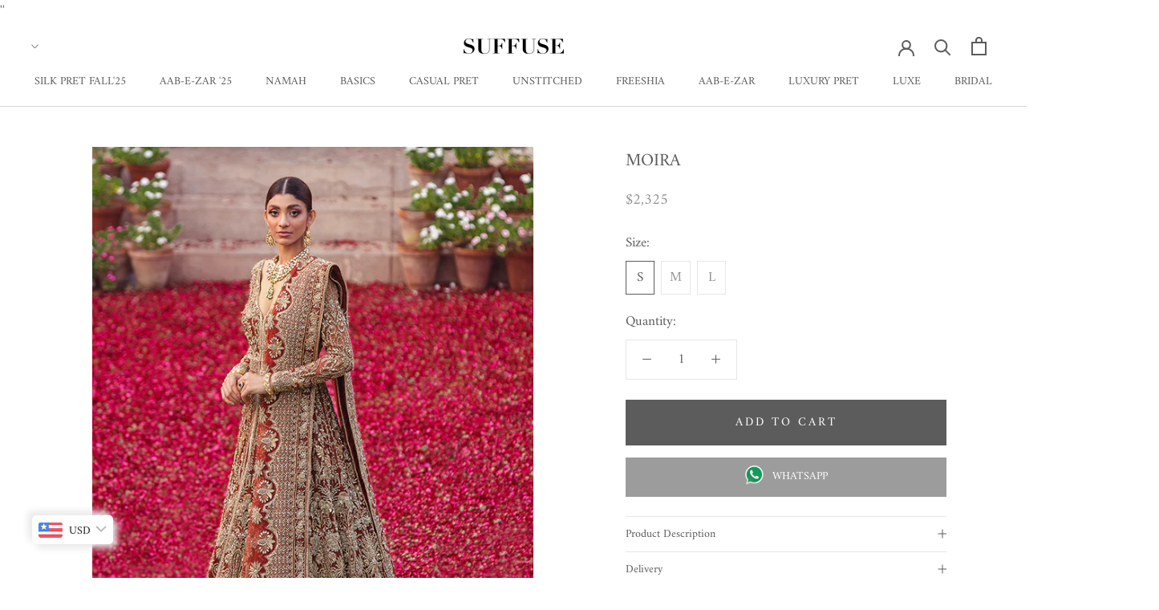

--- FILE ---
content_type: text/html; charset=utf-8
request_url: https://suffuse.pk/products/moira-1
body_size: 33218
content:
<!doctype html>

<html class="no-js" lang="en">
  <head>
<!-- Added by AVADA SEO Suite -->






<meta name="twitter:image" content="http://suffuse.pk/cdn/shop/products/1_45fea001-e9ba-4c1a-bcba-22b3df247660.png?v=1646660414">
    




<!-- Added by AVADA SEO Suite: Product Structured Data -->
<script type="application/ld+json">{
"@context": "https://schema.org/",
"@type": "Product",
"@id": "6660416307294",
"name": "MOIRA",
"description": "Category: BridalCHERRY RED FRONT OPEN NET KALIDAR WITH EMBROIDERY AND HAND EMBELLISHMENT.RAW SILK FARSHI LEHENGA WITH EMBROIDERED BORDER AND CHATTA PATTI DETAILING.NET DUPATTA WITH EMBROIDERED BORDERS AND SPRAY.CUSTOMISED DETAILS CAN BE ADDED AT CHECKOUT.MADE TO ORDER - DELIVERY WILL TAKE 12 TO 16 WEEKS.ORDER CONFIRMATION:If you do not receive an email from suffuse.pk for order confirmation. Kindly RECONFIRM your order by sending your Order No. or Full Name/Email by SMS or WhatsApp to +923461113926.",
"brand": {
  "@type": "Brand",
  "name": "SUFFUSE"
},
"offers": {
  "@type": "AggregateOffer",
  "offerCount": "3",
  "lowPrice": "2325.0",
  "highPrice": "2325.0",
  "priceCurrency": "USD"
},
"image": [
  "https://suffuse.pk/cdn/shop/products/1_45fea001-e9ba-4c1a-bcba-22b3df247660.png?v=1646660414",
  "https://suffuse.pk/cdn/shop/products/2_7b57d3ac-c326-472a-9bd2-104534a9f035.png?v=1646660414",
  "https://suffuse.pk/cdn/shop/products/3_fc0d7022-6acb-4199-bc4b-683d09746903.png?v=1646660414"
],
"releaseDate": "2022-03-08 11:19:32 +0500",
"sku": "",
"mpn": ""}</script>
<!-- /Added by AVADA SEO Suite --><!-- Added by AVADA SEO Suite: Breadcrumb Structured Data  -->
<script type="application/ld+json">{
  "@context": "https://schema.org",
  "@type": "BreadcrumbList",
  "itemListElement": [{
    "@type": "ListItem",
    "position": 1,
    "name": "Home",
    "item": "https://suffuse.pk"
  }, {
    "@type": "ListItem",
    "position": 2,
    "name": "MOIRA",
    "item": "https://suffuse.pk/products/moira-1"
  }]
}
</script>
<!-- Added by AVADA SEO Suite -->


<!-- /Added by AVADA SEO Suite -->


    <meta charset="utf-8"> 
    <meta http-equiv="X-UA-Compatible" content="IE=edge,chrome=1">
    <meta name="viewport" content="width=device-width, initial-scale=1.0, height=device-height, minimum-scale=1.0, maximum-scale=1.0">
    <meta name="theme-color" content="">

    <title>
      Suffuse By Sana Yasir AabeZar 2027
    </title>
    <script>
window.KiwiSizing = window.KiwiSizing === undefined ? {} : window.KiwiSizing;
KiwiSizing.shop = "suffuse.myshopify.com";


KiwiSizing.data = {
  collections: "157391552606,264077443166",
  tags: "",
  product: "6660416307294",
  vendor: "SUFFUSE",
  type: "Aab-e-Zar",
  title: "MOIRA",
  images: ["\/\/suffuse.pk\/cdn\/shop\/products\/1_45fea001-e9ba-4c1a-bcba-22b3df247660.png?v=1646660414","\/\/suffuse.pk\/cdn\/shop\/products\/2_7b57d3ac-c326-472a-9bd2-104534a9f035.png?v=1646660414","\/\/suffuse.pk\/cdn\/shop\/products\/3_fc0d7022-6acb-4199-bc4b-683d09746903.png?v=1646660414"],
  options: [{"name":"Size","position":1,"values":["S","M","L"]}],
  variants: [{"id":39645227712606,"title":"S","option1":"S","option2":null,"option3":null,"sku":"","requires_shipping":true,"taxable":false,"featured_image":null,"available":true,"name":"MOIRA - S","public_title":"S","options":["S"],"price":232500,"weight":20000,"compare_at_price":null,"inventory_quantity":20,"inventory_management":"shopify","inventory_policy":"deny","barcode":null,"requires_selling_plan":false,"selling_plan_allocations":[]},{"id":39645227745374,"title":"M","option1":"M","option2":null,"option3":null,"sku":"","requires_shipping":true,"taxable":false,"featured_image":null,"available":true,"name":"MOIRA - M","public_title":"M","options":["M"],"price":232500,"weight":20000,"compare_at_price":null,"inventory_quantity":20,"inventory_management":"shopify","inventory_policy":"deny","barcode":null,"requires_selling_plan":false,"selling_plan_allocations":[]},{"id":39645227778142,"title":"L","option1":"L","option2":null,"option3":null,"sku":"","requires_shipping":true,"taxable":false,"featured_image":null,"available":true,"name":"MOIRA - L","public_title":"L","options":["L"],"price":232500,"weight":20000,"compare_at_price":null,"inventory_quantity":20,"inventory_management":"shopify","inventory_policy":"deny","barcode":null,"requires_selling_plan":false,"selling_plan_allocations":[]}],
};

</script>
<meta name="description" content="Suffuse By Sana Yasir AabeZar 2020 Bridal Collection"><link rel="canonical" href="https://suffuse.pk/products/moira-1"><link rel="shortcut icon" href="//suffuse.pk/cdn/shop/files/FAVICON_48x48.png?v=1614302619" type="image/png"><meta property="og:type" content="product">
  <meta property="og:title" content="MOIRA"><meta property="og:image" content="http://suffuse.pk/cdn/shop/products/1_45fea001-e9ba-4c1a-bcba-22b3df247660_1024x.png?v=1646660414">
    <meta property="og:image:secure_url" content="https://suffuse.pk/cdn/shop/products/1_45fea001-e9ba-4c1a-bcba-22b3df247660_1024x.png?v=1646660414"><meta property="og:image" content="http://suffuse.pk/cdn/shop/products/2_7b57d3ac-c326-472a-9bd2-104534a9f035_1024x.png?v=1646660414">
    <meta property="og:image:secure_url" content="https://suffuse.pk/cdn/shop/products/2_7b57d3ac-c326-472a-9bd2-104534a9f035_1024x.png?v=1646660414"><meta property="og:image" content="http://suffuse.pk/cdn/shop/products/3_fc0d7022-6acb-4199-bc4b-683d09746903_1024x.png?v=1646660414">
    <meta property="og:image:secure_url" content="https://suffuse.pk/cdn/shop/products/3_fc0d7022-6acb-4199-bc4b-683d09746903_1024x.png?v=1646660414"><meta property="product:price:amount" content="2,325.00">
  <meta property="product:price:currency" content="USD"><meta property="og:description" content="Suffuse By Sana Yasir AabeZar 2020 Bridal Collection"><meta property="og:url" content="https://suffuse.pk/products/moira-1">
<meta property="og:site_name" content="Suffuse"><meta name="twitter:card" content="summary"><meta name="twitter:title" content="MOIRA">
  <meta name="twitter:description" content="Category: Bridal

CHERRY RED FRONT OPEN NET KALIDAR WITH EMBROIDERY AND HAND EMBELLISHMENT.

RAW SILK FARSHI LEHENGA WITH EMBROIDERED BORDER AND CHATTA PATTI DETAILING.

NET DUPATTA WITH EMBROIDERED BORDERS AND SPRAY.
CUSTOMISED DETAILS CAN BE ADDED AT CHECKOUT.

MADE TO ORDER - DELIVERY WILL TAKE 12 TO 16 WEEKS.
ORDER CONFIRMATION:
If you do not receive an email from suffuse.pk for order confirmation. Kindly RECONFIRM your order by sending your Order No. or Full Name/Email by SMS or WhatsApp to +923461113926.


">
  <meta name="twitter:image" content="https://suffuse.pk/cdn/shop/products/1_45fea001-e9ba-4c1a-bcba-22b3df247660_600x600_crop_center.png?v=1646660414">

    <script>window.performance && window.performance.mark && window.performance.mark('shopify.content_for_header.start');</script><meta id="shopify-digital-wallet" name="shopify-digital-wallet" content="/11465868/digital_wallets/dialog">
<meta name="shopify-checkout-api-token" content="9604a9505a75596a6a277b222b3566a0">
<link rel="alternate" type="application/json+oembed" href="https://suffuse.pk/products/moira-1.oembed">
<script async="async" src="/checkouts/internal/preloads.js?locale=en-US"></script>
<link rel="preconnect" href="https://shop.app" crossorigin="anonymous">
<script async="async" src="https://shop.app/checkouts/internal/preloads.js?locale=en-US&shop_id=11465868" crossorigin="anonymous"></script>
<script id="apple-pay-shop-capabilities" type="application/json">{"shopId":11465868,"countryCode":"US","currencyCode":"USD","merchantCapabilities":["supports3DS"],"merchantId":"gid:\/\/shopify\/Shop\/11465868","merchantName":"Suffuse","requiredBillingContactFields":["postalAddress","email","phone"],"requiredShippingContactFields":["postalAddress","email","phone"],"shippingType":"shipping","supportedNetworks":["visa","masterCard","amex","discover","elo","jcb"],"total":{"type":"pending","label":"Suffuse","amount":"1.00"},"shopifyPaymentsEnabled":true,"supportsSubscriptions":true}</script>
<script id="shopify-features" type="application/json">{"accessToken":"9604a9505a75596a6a277b222b3566a0","betas":["rich-media-storefront-analytics"],"domain":"suffuse.pk","predictiveSearch":true,"shopId":11465868,"locale":"en"}</script>
<script>var Shopify = Shopify || {};
Shopify.shop = "suffuse.myshopify.com";
Shopify.locale = "en";
Shopify.currency = {"active":"USD","rate":"1.0"};
Shopify.country = "US";
Shopify.theme = {"name":"Copy of Prestige","id":79091957854,"schema_name":"Prestige","schema_version":"4.6.5","theme_store_id":855,"role":"main"};
Shopify.theme.handle = "null";
Shopify.theme.style = {"id":null,"handle":null};
Shopify.cdnHost = "suffuse.pk/cdn";
Shopify.routes = Shopify.routes || {};
Shopify.routes.root = "/";</script>
<script type="module">!function(o){(o.Shopify=o.Shopify||{}).modules=!0}(window);</script>
<script>!function(o){function n(){var o=[];function n(){o.push(Array.prototype.slice.apply(arguments))}return n.q=o,n}var t=o.Shopify=o.Shopify||{};t.loadFeatures=n(),t.autoloadFeatures=n()}(window);</script>
<script>
  window.ShopifyPay = window.ShopifyPay || {};
  window.ShopifyPay.apiHost = "shop.app\/pay";
  window.ShopifyPay.redirectState = null;
</script>
<script id="shop-js-analytics" type="application/json">{"pageType":"product"}</script>
<script defer="defer" async type="module" src="//suffuse.pk/cdn/shopifycloud/shop-js/modules/v2/client.init-shop-cart-sync_BT-GjEfc.en.esm.js"></script>
<script defer="defer" async type="module" src="//suffuse.pk/cdn/shopifycloud/shop-js/modules/v2/chunk.common_D58fp_Oc.esm.js"></script>
<script defer="defer" async type="module" src="//suffuse.pk/cdn/shopifycloud/shop-js/modules/v2/chunk.modal_xMitdFEc.esm.js"></script>
<script type="module">
  await import("//suffuse.pk/cdn/shopifycloud/shop-js/modules/v2/client.init-shop-cart-sync_BT-GjEfc.en.esm.js");
await import("//suffuse.pk/cdn/shopifycloud/shop-js/modules/v2/chunk.common_D58fp_Oc.esm.js");
await import("//suffuse.pk/cdn/shopifycloud/shop-js/modules/v2/chunk.modal_xMitdFEc.esm.js");

  window.Shopify.SignInWithShop?.initShopCartSync?.({"fedCMEnabled":true,"windoidEnabled":true});

</script>
<script>
  window.Shopify = window.Shopify || {};
  if (!window.Shopify.featureAssets) window.Shopify.featureAssets = {};
  window.Shopify.featureAssets['shop-js'] = {"shop-cart-sync":["modules/v2/client.shop-cart-sync_DZOKe7Ll.en.esm.js","modules/v2/chunk.common_D58fp_Oc.esm.js","modules/v2/chunk.modal_xMitdFEc.esm.js"],"init-fed-cm":["modules/v2/client.init-fed-cm_B6oLuCjv.en.esm.js","modules/v2/chunk.common_D58fp_Oc.esm.js","modules/v2/chunk.modal_xMitdFEc.esm.js"],"shop-cash-offers":["modules/v2/client.shop-cash-offers_D2sdYoxE.en.esm.js","modules/v2/chunk.common_D58fp_Oc.esm.js","modules/v2/chunk.modal_xMitdFEc.esm.js"],"shop-login-button":["modules/v2/client.shop-login-button_QeVjl5Y3.en.esm.js","modules/v2/chunk.common_D58fp_Oc.esm.js","modules/v2/chunk.modal_xMitdFEc.esm.js"],"pay-button":["modules/v2/client.pay-button_DXTOsIq6.en.esm.js","modules/v2/chunk.common_D58fp_Oc.esm.js","modules/v2/chunk.modal_xMitdFEc.esm.js"],"shop-button":["modules/v2/client.shop-button_DQZHx9pm.en.esm.js","modules/v2/chunk.common_D58fp_Oc.esm.js","modules/v2/chunk.modal_xMitdFEc.esm.js"],"avatar":["modules/v2/client.avatar_BTnouDA3.en.esm.js"],"init-windoid":["modules/v2/client.init-windoid_CR1B-cfM.en.esm.js","modules/v2/chunk.common_D58fp_Oc.esm.js","modules/v2/chunk.modal_xMitdFEc.esm.js"],"init-shop-for-new-customer-accounts":["modules/v2/client.init-shop-for-new-customer-accounts_C_vY_xzh.en.esm.js","modules/v2/client.shop-login-button_QeVjl5Y3.en.esm.js","modules/v2/chunk.common_D58fp_Oc.esm.js","modules/v2/chunk.modal_xMitdFEc.esm.js"],"init-shop-email-lookup-coordinator":["modules/v2/client.init-shop-email-lookup-coordinator_BI7n9ZSv.en.esm.js","modules/v2/chunk.common_D58fp_Oc.esm.js","modules/v2/chunk.modal_xMitdFEc.esm.js"],"init-shop-cart-sync":["modules/v2/client.init-shop-cart-sync_BT-GjEfc.en.esm.js","modules/v2/chunk.common_D58fp_Oc.esm.js","modules/v2/chunk.modal_xMitdFEc.esm.js"],"shop-toast-manager":["modules/v2/client.shop-toast-manager_DiYdP3xc.en.esm.js","modules/v2/chunk.common_D58fp_Oc.esm.js","modules/v2/chunk.modal_xMitdFEc.esm.js"],"init-customer-accounts":["modules/v2/client.init-customer-accounts_D9ZNqS-Q.en.esm.js","modules/v2/client.shop-login-button_QeVjl5Y3.en.esm.js","modules/v2/chunk.common_D58fp_Oc.esm.js","modules/v2/chunk.modal_xMitdFEc.esm.js"],"init-customer-accounts-sign-up":["modules/v2/client.init-customer-accounts-sign-up_iGw4briv.en.esm.js","modules/v2/client.shop-login-button_QeVjl5Y3.en.esm.js","modules/v2/chunk.common_D58fp_Oc.esm.js","modules/v2/chunk.modal_xMitdFEc.esm.js"],"shop-follow-button":["modules/v2/client.shop-follow-button_CqMgW2wH.en.esm.js","modules/v2/chunk.common_D58fp_Oc.esm.js","modules/v2/chunk.modal_xMitdFEc.esm.js"],"checkout-modal":["modules/v2/client.checkout-modal_xHeaAweL.en.esm.js","modules/v2/chunk.common_D58fp_Oc.esm.js","modules/v2/chunk.modal_xMitdFEc.esm.js"],"shop-login":["modules/v2/client.shop-login_D91U-Q7h.en.esm.js","modules/v2/chunk.common_D58fp_Oc.esm.js","modules/v2/chunk.modal_xMitdFEc.esm.js"],"lead-capture":["modules/v2/client.lead-capture_BJmE1dJe.en.esm.js","modules/v2/chunk.common_D58fp_Oc.esm.js","modules/v2/chunk.modal_xMitdFEc.esm.js"],"payment-terms":["modules/v2/client.payment-terms_Ci9AEqFq.en.esm.js","modules/v2/chunk.common_D58fp_Oc.esm.js","modules/v2/chunk.modal_xMitdFEc.esm.js"]};
</script>
<script>(function() {
  var isLoaded = false;
  function asyncLoad() {
    if (isLoaded) return;
    isLoaded = true;
    var urls = ["\/\/d1liekpayvooaz.cloudfront.net\/apps\/customizery\/customizery.js?shop=suffuse.myshopify.com","https:\/\/app.kiwisizing.com\/web\/js\/dist\/kiwiSizing\/plugin\/SizingPlugin.prod.js?v=330\u0026shop=suffuse.myshopify.com","https:\/\/seo.apps.avada.io\/avada-seo-installed.js?shop=suffuse.myshopify.com"];
    for (var i = 0; i < urls.length; i++) {
      var s = document.createElement('script');
      s.type = 'text/javascript';
      s.async = true;
      s.src = urls[i];
      var x = document.getElementsByTagName('script')[0];
      x.parentNode.insertBefore(s, x);
    }
  };
  if(window.attachEvent) {
    window.attachEvent('onload', asyncLoad);
  } else {
    window.addEventListener('load', asyncLoad, false);
  }
})();</script>
<script id="__st">var __st={"a":11465868,"offset":18000,"reqid":"cf55fc8a-e010-47f4-8165-a8b52e9b0bdb-1769261712","pageurl":"suffuse.pk\/products\/moira-1","u":"cc9645e6dc50","p":"product","rtyp":"product","rid":6660416307294};</script>
<script>window.ShopifyPaypalV4VisibilityTracking = true;</script>
<script id="captcha-bootstrap">!function(){'use strict';const t='contact',e='account',n='new_comment',o=[[t,t],['blogs',n],['comments',n],[t,'customer']],c=[[e,'customer_login'],[e,'guest_login'],[e,'recover_customer_password'],[e,'create_customer']],r=t=>t.map((([t,e])=>`form[action*='/${t}']:not([data-nocaptcha='true']) input[name='form_type'][value='${e}']`)).join(','),a=t=>()=>t?[...document.querySelectorAll(t)].map((t=>t.form)):[];function s(){const t=[...o],e=r(t);return a(e)}const i='password',u='form_key',d=['recaptcha-v3-token','g-recaptcha-response','h-captcha-response',i],f=()=>{try{return window.sessionStorage}catch{return}},m='__shopify_v',_=t=>t.elements[u];function p(t,e,n=!1){try{const o=window.sessionStorage,c=JSON.parse(o.getItem(e)),{data:r}=function(t){const{data:e,action:n}=t;return t[m]||n?{data:e,action:n}:{data:t,action:n}}(c);for(const[e,n]of Object.entries(r))t.elements[e]&&(t.elements[e].value=n);n&&o.removeItem(e)}catch(o){console.error('form repopulation failed',{error:o})}}const l='form_type',E='cptcha';function T(t){t.dataset[E]=!0}const w=window,h=w.document,L='Shopify',v='ce_forms',y='captcha';let A=!1;((t,e)=>{const n=(g='f06e6c50-85a8-45c8-87d0-21a2b65856fe',I='https://cdn.shopify.com/shopifycloud/storefront-forms-hcaptcha/ce_storefront_forms_captcha_hcaptcha.v1.5.2.iife.js',D={infoText:'Protected by hCaptcha',privacyText:'Privacy',termsText:'Terms'},(t,e,n)=>{const o=w[L][v],c=o.bindForm;if(c)return c(t,g,e,D).then(n);var r;o.q.push([[t,g,e,D],n]),r=I,A||(h.body.append(Object.assign(h.createElement('script'),{id:'captcha-provider',async:!0,src:r})),A=!0)});var g,I,D;w[L]=w[L]||{},w[L][v]=w[L][v]||{},w[L][v].q=[],w[L][y]=w[L][y]||{},w[L][y].protect=function(t,e){n(t,void 0,e),T(t)},Object.freeze(w[L][y]),function(t,e,n,w,h,L){const[v,y,A,g]=function(t,e,n){const i=e?o:[],u=t?c:[],d=[...i,...u],f=r(d),m=r(i),_=r(d.filter((([t,e])=>n.includes(e))));return[a(f),a(m),a(_),s()]}(w,h,L),I=t=>{const e=t.target;return e instanceof HTMLFormElement?e:e&&e.form},D=t=>v().includes(t);t.addEventListener('submit',(t=>{const e=I(t);if(!e)return;const n=D(e)&&!e.dataset.hcaptchaBound&&!e.dataset.recaptchaBound,o=_(e),c=g().includes(e)&&(!o||!o.value);(n||c)&&t.preventDefault(),c&&!n&&(function(t){try{if(!f())return;!function(t){const e=f();if(!e)return;const n=_(t);if(!n)return;const o=n.value;o&&e.removeItem(o)}(t);const e=Array.from(Array(32),(()=>Math.random().toString(36)[2])).join('');!function(t,e){_(t)||t.append(Object.assign(document.createElement('input'),{type:'hidden',name:u})),t.elements[u].value=e}(t,e),function(t,e){const n=f();if(!n)return;const o=[...t.querySelectorAll(`input[type='${i}']`)].map((({name:t})=>t)),c=[...d,...o],r={};for(const[a,s]of new FormData(t).entries())c.includes(a)||(r[a]=s);n.setItem(e,JSON.stringify({[m]:1,action:t.action,data:r}))}(t,e)}catch(e){console.error('failed to persist form',e)}}(e),e.submit())}));const S=(t,e)=>{t&&!t.dataset[E]&&(n(t,e.some((e=>e===t))),T(t))};for(const o of['focusin','change'])t.addEventListener(o,(t=>{const e=I(t);D(e)&&S(e,y())}));const B=e.get('form_key'),M=e.get(l),P=B&&M;t.addEventListener('DOMContentLoaded',(()=>{const t=y();if(P)for(const e of t)e.elements[l].value===M&&p(e,B);[...new Set([...A(),...v().filter((t=>'true'===t.dataset.shopifyCaptcha))])].forEach((e=>S(e,t)))}))}(h,new URLSearchParams(w.location.search),n,t,e,['guest_login'])})(!0,!0)}();</script>
<script integrity="sha256-4kQ18oKyAcykRKYeNunJcIwy7WH5gtpwJnB7kiuLZ1E=" data-source-attribution="shopify.loadfeatures" defer="defer" src="//suffuse.pk/cdn/shopifycloud/storefront/assets/storefront/load_feature-a0a9edcb.js" crossorigin="anonymous"></script>
<script crossorigin="anonymous" defer="defer" src="//suffuse.pk/cdn/shopifycloud/storefront/assets/shopify_pay/storefront-65b4c6d7.js?v=20250812"></script>
<script data-source-attribution="shopify.dynamic_checkout.dynamic.init">var Shopify=Shopify||{};Shopify.PaymentButton=Shopify.PaymentButton||{isStorefrontPortableWallets:!0,init:function(){window.Shopify.PaymentButton.init=function(){};var t=document.createElement("script");t.src="https://suffuse.pk/cdn/shopifycloud/portable-wallets/latest/portable-wallets.en.js",t.type="module",document.head.appendChild(t)}};
</script>
<script data-source-attribution="shopify.dynamic_checkout.buyer_consent">
  function portableWalletsHideBuyerConsent(e){var t=document.getElementById("shopify-buyer-consent"),n=document.getElementById("shopify-subscription-policy-button");t&&n&&(t.classList.add("hidden"),t.setAttribute("aria-hidden","true"),n.removeEventListener("click",e))}function portableWalletsShowBuyerConsent(e){var t=document.getElementById("shopify-buyer-consent"),n=document.getElementById("shopify-subscription-policy-button");t&&n&&(t.classList.remove("hidden"),t.removeAttribute("aria-hidden"),n.addEventListener("click",e))}window.Shopify?.PaymentButton&&(window.Shopify.PaymentButton.hideBuyerConsent=portableWalletsHideBuyerConsent,window.Shopify.PaymentButton.showBuyerConsent=portableWalletsShowBuyerConsent);
</script>
<script data-source-attribution="shopify.dynamic_checkout.cart.bootstrap">document.addEventListener("DOMContentLoaded",(function(){function t(){return document.querySelector("shopify-accelerated-checkout-cart, shopify-accelerated-checkout")}if(t())Shopify.PaymentButton.init();else{new MutationObserver((function(e,n){t()&&(Shopify.PaymentButton.init(),n.disconnect())})).observe(document.body,{childList:!0,subtree:!0})}}));
</script>
<link id="shopify-accelerated-checkout-styles" rel="stylesheet" media="screen" href="https://suffuse.pk/cdn/shopifycloud/portable-wallets/latest/accelerated-checkout-backwards-compat.css" crossorigin="anonymous">
<style id="shopify-accelerated-checkout-cart">
        #shopify-buyer-consent {
  margin-top: 1em;
  display: inline-block;
  width: 100%;
}

#shopify-buyer-consent.hidden {
  display: none;
}

#shopify-subscription-policy-button {
  background: none;
  border: none;
  padding: 0;
  text-decoration: underline;
  font-size: inherit;
  cursor: pointer;
}

#shopify-subscription-policy-button::before {
  box-shadow: none;
}

      </style>

<script>window.performance && window.performance.mark && window.performance.mark('shopify.content_for_header.end');</script>

    <link rel="stylesheet" href="//suffuse.pk/cdn/shop/t/8/assets/theme.scss.css?v=182937680825197678391764354500">
    <script src="https://ajax.googleapis.com/ajax/libs/jquery/3.4.1/jquery.min.js"></script>
<link rel="stylesheet" href="https://cdnjs.cloudflare.com/ajax/libs/font-awesome/4.7.0/css/font-awesome.min.css">

    <script>
      // This allows to expose several variables to the global scope, to be used in scripts
      window.theme = {
        template: "product",
        localeRootUrl: '',
        shopCurrency: "USD",
        moneyFormat: "\u003cspan class=money\u003e\u003cspan class='money'\u003e${{amount}}\u003c\/span\u003e\u003c\/span\u003e",
        moneyWithCurrencyFormat: "\u003cspan class=money\u003e\u003cspan class='money'\u003e${{amount}}USD\u003c\/span\u003e\u003c\/span\u003e",
        useNativeMultiCurrency: true,
        currencyConversionEnabled: false,
        currencyConversionMoneyFormat: "money_with_currency_format",
        currencyConversionRoundAmounts: false,
        productImageSize: "natural",
        searchMode: "product,article",
        showPageTransition: true,
        showElementStaggering: true,
        showImageZooming: true
      };

      window.languages = {
        cartAddNote: "Special Instructions For Seller",
        cartEditNote: "Special Instructions For Seller",
        productImageLoadingError: "This image could not be loaded. Please try to reload the page.",
        productFormAddToCart: "Add to cart",
        productFormUnavailable: "Unavailable",
        productFormSoldOut: "Sold Out",
        shippingEstimatorOneResult: "1 option available:",
        shippingEstimatorMoreResults: "{{count}} options available:",
        shippingEstimatorNoResults: "No shipping could be found"
      };

      window.lazySizesConfig = {
        loadHidden: false,
        hFac: 0.5,
        expFactor: 2,
        ricTimeout: 150,
        lazyClass: 'Image--lazyLoad',
        loadingClass: 'Image--lazyLoading',
        loadedClass: 'Image--lazyLoaded'
      };

      document.documentElement.className = document.documentElement.className.replace('no-js', 'js');
      document.documentElement.style.setProperty('--window-height', window.innerHeight + 'px');

      // We do a quick detection of some features (we could use Modernizr but for so little...)
      (function() {
        document.documentElement.className += ((window.CSS && window.CSS.supports('(position: sticky) or (position: -webkit-sticky)')) ? ' supports-sticky' : ' no-supports-sticky');
        document.documentElement.className += (window.matchMedia('(-moz-touch-enabled: 1), (hover: none)')).matches ? ' no-supports-hover' : ' supports-hover';
      }());
    </script>

    <script src="//suffuse.pk/cdn/shop/t/8/assets/lazysizes.min.js?v=174358363404432586981583143662" async></script>

    
<script src="https://polyfill-fastly.net/v3/polyfill.min.js?unknown=polyfill&features=fetch,Element.prototype.closest,Element.prototype.remove,Element.prototype.classList,Array.prototype.includes,Array.prototype.fill,Object.assign,CustomEvent,IntersectionObserver,IntersectionObserverEntry,URL" defer></script>
    <script src="//suffuse.pk/cdn/shop/t/8/assets/libs.min.js?v=26178543184394469741583143662" defer></script>
    <script src="//suffuse.pk/cdn/shop/t/8/assets/theme.min.js?v=52184500955595233511583143665" defer></script>
    <script src="//suffuse.pk/cdn/shop/t/8/assets/custom.js?v=138513086661175940451583921535" defer></script>

    <script>
      (function () {
        window.onpageshow = function() {
          if (window.theme.showPageTransition) {
            var pageTransition = document.querySelector('.PageTransition');

            if (pageTransition) {
              pageTransition.style.visibility = 'visible';
              pageTransition.style.opacity = '0';
            }
          }

          // When the page is loaded from the cache, we have to reload the cart content
          document.documentElement.dispatchEvent(new CustomEvent('cart:refresh', {
            bubbles: true
          }));
        };
      })();
    </script>

    
  <script type="application/ld+json">
  {
    "@context": "http://schema.org",
    "@type": "Product",
    "offers": [{
          "@type": "Offer",
          "name": "S",
          "availability":"https://schema.org/InStock",
          "price": 2325.0,
          "priceCurrency": "USD",
          "priceValidUntil": "2026-02-03","url": "/products/moira-1/products/moira-1?variant=39645227712606"
        },
{
          "@type": "Offer",
          "name": "M",
          "availability":"https://schema.org/InStock",
          "price": 2325.0,
          "priceCurrency": "USD",
          "priceValidUntil": "2026-02-03","url": "/products/moira-1/products/moira-1?variant=39645227745374"
        },
{
          "@type": "Offer",
          "name": "L",
          "availability":"https://schema.org/InStock",
          "price": 2325.0,
          "priceCurrency": "USD",
          "priceValidUntil": "2026-02-03","url": "/products/moira-1/products/moira-1?variant=39645227778142"
        }
],
    "brand": {
      "name": "SUFFUSE"
    },
    "name": "MOIRA",
    "description": "Category: Bridal\n\nCHERRY RED FRONT OPEN NET KALIDAR WITH EMBROIDERY AND HAND EMBELLISHMENT.\n\nRAW SILK FARSHI LEHENGA WITH EMBROIDERED BORDER AND CHATTA PATTI DETAILING.\n\nNET DUPATTA WITH EMBROIDERED BORDERS AND SPRAY.\nCUSTOMISED DETAILS CAN BE ADDED AT CHECKOUT.\n\nMADE TO ORDER - DELIVERY WILL TAKE 12 TO 16 WEEKS.\nORDER CONFIRMATION:\nIf you do not receive an email from suffuse.pk for order confirmation. Kindly RECONFIRM your order by sending your Order No. or Full Name\/Email by SMS or WhatsApp to +923461113926.\n\n\n",
    "category": "Aab-e-Zar",
    "url": "/products/moira-1/products/moira-1",
    "sku": "",
    "image": {
      "@type": "ImageObject",
      "url": "https://suffuse.pk/cdn/shop/products/1_45fea001-e9ba-4c1a-bcba-22b3df247660_1024x.png?v=1646660414",
      "image": "https://suffuse.pk/cdn/shop/products/1_45fea001-e9ba-4c1a-bcba-22b3df247660_1024x.png?v=1646660414",
      "name": "MOIRA",
      "width": "1024",
      "height": "1024"
    }
  }
  </script>



  <script type="application/ld+json">
  {
    "@context": "http://schema.org",
    "@type": "BreadcrumbList",
  "itemListElement": [{
      "@type": "ListItem",
      "position": 1,
      "name": "Translation missing: en.general.breadcrumb.home",
      "item": "https://suffuse.pk"
    },{
          "@type": "ListItem",
          "position": 2,
          "name": "MOIRA",
          "item": "https://suffuse.pk/products/moira-1"
        }]
  }
  </script>

  <!-- "snippets/hulkcode_common.liquid" was not rendered, the associated app was uninstalled --><script src='https://ha-product-option.nyc3.digitaloceanspaces.com/assets/api/v2/hulkcode.js?1769261712' defer='defer'></script><script>window.is_hulkpo_installed=true</script>
''<!-- BEGIN app block: shopify://apps/microsoft-clarity/blocks/brandAgents_js/31c3d126-8116-4b4a-8ba1-baeda7c4aeea -->





<!-- END app block --><!-- BEGIN app block: shopify://apps/microsoft-clarity/blocks/clarity_js/31c3d126-8116-4b4a-8ba1-baeda7c4aeea -->
<script type="text/javascript">
  (function (c, l, a, r, i, t, y) {
    c[a] = c[a] || function () { (c[a].q = c[a].q || []).push(arguments); };
    t = l.createElement(r); t.async = 1; t.src = "https://www.clarity.ms/tag/" + i + "?ref=shopify";
    y = l.getElementsByTagName(r)[0]; y.parentNode.insertBefore(t, y);

    c.Shopify.loadFeatures([{ name: "consent-tracking-api", version: "0.1" }], error => {
      if (error) {
        console.error("Error loading Shopify features:", error);
        return;
      }

      c[a]('consentv2', {
        ad_Storage: c.Shopify.customerPrivacy.marketingAllowed() ? "granted" : "denied",
        analytics_Storage: c.Shopify.customerPrivacy.analyticsProcessingAllowed() ? "granted" : "denied",
      });
    });

    l.addEventListener("visitorConsentCollected", function (e) {
      c[a]('consentv2', {
        ad_Storage: e.detail.marketingAllowed ? "granted" : "denied",
        analytics_Storage: e.detail.analyticsAllowed ? "granted" : "denied",
      });
    });
  })(window, document, "clarity", "script", "usymdzix46");
</script>



<!-- END app block --><!-- BEGIN app block: shopify://apps/bucks/blocks/app-embed/4f0a9b06-9da4-4a49-b378-2de9d23a3af3 -->
<script>
  window.bucksCC = window.bucksCC || {};
  window.bucksCC.metaConfig = {};
  window.bucksCC.reConvert = function() {};
  "function" != typeof Object.assign && (Object.assign = function(n) {
    if (null == n) 
      throw new TypeError("Cannot convert undefined or null to object");
    



    for (var r = Object(n), t = 1; t < arguments.length; t++) {
      var e = arguments[t];
      if (null != e) 
        for (var o in e) 
          e.hasOwnProperty(o) && (r[o] = e[o])
    }
    return r
  });

const bucks_validateJson = json => {
    let checkedJson;
    try {
        checkedJson = JSON.parse(json);
    } catch (error) { }
    return checkedJson;
};

  const bucks_encodedData = "[base64]";

  const bucks_myshopifyDomain = "suffuse.pk";

  const decodedURI = atob(bucks_encodedData);
  const bucks_decodedString = decodeURIComponent(decodedURI);


  const bucks_parsedData = bucks_validateJson(bucks_decodedString) || {};
  Object.assign(window.bucksCC.metaConfig, {

    ... bucks_parsedData,
    money_format: "\u003cspan class=money\u003e\u003cspan class='money'\u003e${{amount}}\u003c\/span\u003e\u003c\/span\u003e",
    money_with_currency_format: "\u003cspan class=money\u003e\u003cspan class='money'\u003e${{amount}}USD\u003c\/span\u003e\u003c\/span\u003e",
    userCurrency: "USD"

  });
  window.bucksCC.reConvert = function() {};
  window.bucksCC.themeAppExtension = true;
  window.bucksCC.metaConfig.multiCurrencies = [];
  window.bucksCC.localization = {};
  
  

  window.bucksCC.localization.availableCountries = ["AF","AX","AL","DZ","AD","AO","AI","AG","AR","AM","AW","AC","AU","AT","AZ","BS","BH","BD","BB","BY","BE","BZ","BJ","BM","BT","BO","BA","BW","BR","IO","VG","BN","BG","BF","BI","KH","CM","CA","CV","BQ","KY","CF","TD","CL","CN","CX","CC","CO","KM","CG","CD","CK","CR","CI","HR","CW","CY","CZ","DK","DJ","DM","DO","EC","EG","SV","GQ","ER","EE","SZ","ET","FK","FO","FJ","FI","FR","GF","PF","TF","GA","GM","GE","DE","GH","GI","GR","GL","GD","GP","GT","GG","GN","GW","GY","HT","HN","HK","HU","IS","IN","ID","IQ","IE","IM","IL","IT","JM","JP","JE","JO","KZ","KE","KI","XK","KW","KG","LA","LV","LB","LS","LR","LY","LI","LT","LU","MO","MG","MW","MY","MV","ML","MT","MQ","MR","MU","YT","MX","MD","MC","MN","ME","MS","MA","MZ","MM","NA","NR","NP","NL","NC","NZ","NI","NE","NG","NU","NF","MK","NO","OM","PK","PS","PA","PG","PY","PE","PH","PN","PL","PT","QA","RE","RO","RU","RW","WS","SM","ST","SA","SN","RS","SC","SL","SG","SX","SK","SI","SB","SO","ZA","GS","KR","SS","ES","LK","BL","SH","KN","LC","MF","PM","VC","SD","SR","SJ","SE","CH","TW","TJ","TZ","TH","TL","TG","TK","TO","TT","TA","TN","TR","TM","TC","TV","UM","UG","UA","AE","GB","US","UY","UZ","VU","VA","VE","VN","WF","EH","YE","ZM","ZW"];
  window.bucksCC.localization.availableLanguages = ["en"];

  
  window.bucksCC.metaConfig.multiCurrencies = "PKR,USD".split(',') || '';
  window.bucksCC.metaConfig.cartCurrency = "USD" || '';

  if ((((window || {}).bucksCC || {}).metaConfig || {}).instantLoader) {
    self.fetch || (self.fetch = function(e, n) {
      return n = n || {},
      new Promise(function(t, s) {
        var r = new XMLHttpRequest,
          o = [],
          u = [],
          i = {},
          a = function() {
            return {
              ok: 2 == (r.status / 100 | 0),
              statusText: r.statusText,
              status: r.status,
              url: r.responseURL,
              text: function() {
                return Promise.resolve(r.responseText)
              },
              json: function() {
                return Promise.resolve(JSON.parse(r.responseText))
              },
              blob: function() {
                return Promise.resolve(new Blob([r.response]))
              },
              clone: a,
              headers: {
                keys: function() {
                  return o
                },
                entries: function() {
                  return u
                },
                get: function(e) {
                  return i[e.toLowerCase()]
                },
                has: function(e) {
                  return e.toLowerCase() in i
                }
              }
            }
          };
        for (var c in r.open(n.method || "get", e, !0), r.onload = function() {
          r.getAllResponseHeaders().replace(/^(.*?):[^S\n]*([sS]*?)$/gm, function(e, n, t) {
            o.push(n = n.toLowerCase()),
            u.push([n, t]),
            i[n] = i[n]
              ? i[n] + "," + t
              : t
          }),
          t(a())
        },
        r.onerror = s,
        r.withCredentials = "include" == n.credentials,
        n.headers) 
          r.setRequestHeader(c, n.headers[c]);
        r.send(n.body || null)
      })
    });
    !function() {
      function t(t) {
        const e = document.createElement("style");
        e.innerText = t,
        document.head.appendChild(e)
      }
      function e(t) {
        const e = document.createElement("script");
        e.type = "text/javascript",
        e.text = t,
        document.head.appendChild(e),
        console.log("%cBUCKSCC: Instant Loader Activated ⚡️", "background: #1c64f6; color: #fff; font-size: 12px; font-weight:bold; padding: 5px 10px; border-radius: 3px")
      }
      let n = sessionStorage.getItem("bucksccHash");
      (
        n = n
          ? JSON.parse(n)
          : null
      )
        ? e(n)
        : fetch(`https://${bucks_myshopifyDomain}/apps/buckscc/sdk.min.js`, {mode: "no-cors"}).then(function(t) {
          return t.text()
        }).then(function(t) {
          if ((t || "").length > 100) {
            const o = JSON.stringify(t);
            sessionStorage.setItem("bucksccHash", o),
            n = t,
            e(t)
          }
        })
    }();
  }

  const themeAppExLoadEvent = new Event("BUCKSCC_THEME-APP-EXTENSION_LOADED", { bubbles: true, cancelable: false });

  // Dispatch the custom event on the window
  window.dispatchEvent(themeAppExLoadEvent);

</script><!-- END app block --><link href="https://cdn.shopify.com/extensions/019bc7ca-ec20-7f03-953b-65825615cc5e/hoppy-countdown-91/assets/styles.css" rel="stylesheet" type="text/css" media="all">
<script src="https://cdn.shopify.com/extensions/1f805629-c1d3-44c5-afa0-f2ef641295ef/booster-page-speed-optimizer-1/assets/speed-embed.js" type="text/javascript" defer="defer"></script>
<script src="https://cdn.shopify.com/extensions/019b0ca3-aa13-7aa2-a0b4-6cb667a1f6f7/essential-countdown-timer-55/assets/countdown_timer_essential_apps.min.js" type="text/javascript" defer="defer"></script>
<script src="https://cdn.shopify.com/extensions/019ba2d3-5579-7382-9582-e9b49f858129/bucks-23/assets/widgetLoader.js" type="text/javascript" defer="defer"></script>
<link href="https://monorail-edge.shopifysvc.com" rel="dns-prefetch">
<script>(function(){if ("sendBeacon" in navigator && "performance" in window) {try {var session_token_from_headers = performance.getEntriesByType('navigation')[0].serverTiming.find(x => x.name == '_s').description;} catch {var session_token_from_headers = undefined;}var session_cookie_matches = document.cookie.match(/_shopify_s=([^;]*)/);var session_token_from_cookie = session_cookie_matches && session_cookie_matches.length === 2 ? session_cookie_matches[1] : "";var session_token = session_token_from_headers || session_token_from_cookie || "";function handle_abandonment_event(e) {var entries = performance.getEntries().filter(function(entry) {return /monorail-edge.shopifysvc.com/.test(entry.name);});if (!window.abandonment_tracked && entries.length === 0) {window.abandonment_tracked = true;var currentMs = Date.now();var navigation_start = performance.timing.navigationStart;var payload = {shop_id: 11465868,url: window.location.href,navigation_start,duration: currentMs - navigation_start,session_token,page_type: "product"};window.navigator.sendBeacon("https://monorail-edge.shopifysvc.com/v1/produce", JSON.stringify({schema_id: "online_store_buyer_site_abandonment/1.1",payload: payload,metadata: {event_created_at_ms: currentMs,event_sent_at_ms: currentMs}}));}}window.addEventListener('pagehide', handle_abandonment_event);}}());</script>
<script id="web-pixels-manager-setup">(function e(e,d,r,n,o){if(void 0===o&&(o={}),!Boolean(null===(a=null===(i=window.Shopify)||void 0===i?void 0:i.analytics)||void 0===a?void 0:a.replayQueue)){var i,a;window.Shopify=window.Shopify||{};var t=window.Shopify;t.analytics=t.analytics||{};var s=t.analytics;s.replayQueue=[],s.publish=function(e,d,r){return s.replayQueue.push([e,d,r]),!0};try{self.performance.mark("wpm:start")}catch(e){}var l=function(){var e={modern:/Edge?\/(1{2}[4-9]|1[2-9]\d|[2-9]\d{2}|\d{4,})\.\d+(\.\d+|)|Firefox\/(1{2}[4-9]|1[2-9]\d|[2-9]\d{2}|\d{4,})\.\d+(\.\d+|)|Chrom(ium|e)\/(9{2}|\d{3,})\.\d+(\.\d+|)|(Maci|X1{2}).+ Version\/(15\.\d+|(1[6-9]|[2-9]\d|\d{3,})\.\d+)([,.]\d+|)( \(\w+\)|)( Mobile\/\w+|) Safari\/|Chrome.+OPR\/(9{2}|\d{3,})\.\d+\.\d+|(CPU[ +]OS|iPhone[ +]OS|CPU[ +]iPhone|CPU IPhone OS|CPU iPad OS)[ +]+(15[._]\d+|(1[6-9]|[2-9]\d|\d{3,})[._]\d+)([._]\d+|)|Android:?[ /-](13[3-9]|1[4-9]\d|[2-9]\d{2}|\d{4,})(\.\d+|)(\.\d+|)|Android.+Firefox\/(13[5-9]|1[4-9]\d|[2-9]\d{2}|\d{4,})\.\d+(\.\d+|)|Android.+Chrom(ium|e)\/(13[3-9]|1[4-9]\d|[2-9]\d{2}|\d{4,})\.\d+(\.\d+|)|SamsungBrowser\/([2-9]\d|\d{3,})\.\d+/,legacy:/Edge?\/(1[6-9]|[2-9]\d|\d{3,})\.\d+(\.\d+|)|Firefox\/(5[4-9]|[6-9]\d|\d{3,})\.\d+(\.\d+|)|Chrom(ium|e)\/(5[1-9]|[6-9]\d|\d{3,})\.\d+(\.\d+|)([\d.]+$|.*Safari\/(?![\d.]+ Edge\/[\d.]+$))|(Maci|X1{2}).+ Version\/(10\.\d+|(1[1-9]|[2-9]\d|\d{3,})\.\d+)([,.]\d+|)( \(\w+\)|)( Mobile\/\w+|) Safari\/|Chrome.+OPR\/(3[89]|[4-9]\d|\d{3,})\.\d+\.\d+|(CPU[ +]OS|iPhone[ +]OS|CPU[ +]iPhone|CPU IPhone OS|CPU iPad OS)[ +]+(10[._]\d+|(1[1-9]|[2-9]\d|\d{3,})[._]\d+)([._]\d+|)|Android:?[ /-](13[3-9]|1[4-9]\d|[2-9]\d{2}|\d{4,})(\.\d+|)(\.\d+|)|Mobile Safari.+OPR\/([89]\d|\d{3,})\.\d+\.\d+|Android.+Firefox\/(13[5-9]|1[4-9]\d|[2-9]\d{2}|\d{4,})\.\d+(\.\d+|)|Android.+Chrom(ium|e)\/(13[3-9]|1[4-9]\d|[2-9]\d{2}|\d{4,})\.\d+(\.\d+|)|Android.+(UC? ?Browser|UCWEB|U3)[ /]?(15\.([5-9]|\d{2,})|(1[6-9]|[2-9]\d|\d{3,})\.\d+)\.\d+|SamsungBrowser\/(5\.\d+|([6-9]|\d{2,})\.\d+)|Android.+MQ{2}Browser\/(14(\.(9|\d{2,})|)|(1[5-9]|[2-9]\d|\d{3,})(\.\d+|))(\.\d+|)|K[Aa][Ii]OS\/(3\.\d+|([4-9]|\d{2,})\.\d+)(\.\d+|)/},d=e.modern,r=e.legacy,n=navigator.userAgent;return n.match(d)?"modern":n.match(r)?"legacy":"unknown"}(),u="modern"===l?"modern":"legacy",c=(null!=n?n:{modern:"",legacy:""})[u],f=function(e){return[e.baseUrl,"/wpm","/b",e.hashVersion,"modern"===e.buildTarget?"m":"l",".js"].join("")}({baseUrl:d,hashVersion:r,buildTarget:u}),m=function(e){var d=e.version,r=e.bundleTarget,n=e.surface,o=e.pageUrl,i=e.monorailEndpoint;return{emit:function(e){var a=e.status,t=e.errorMsg,s=(new Date).getTime(),l=JSON.stringify({metadata:{event_sent_at_ms:s},events:[{schema_id:"web_pixels_manager_load/3.1",payload:{version:d,bundle_target:r,page_url:o,status:a,surface:n,error_msg:t},metadata:{event_created_at_ms:s}}]});if(!i)return console&&console.warn&&console.warn("[Web Pixels Manager] No Monorail endpoint provided, skipping logging."),!1;try{return self.navigator.sendBeacon.bind(self.navigator)(i,l)}catch(e){}var u=new XMLHttpRequest;try{return u.open("POST",i,!0),u.setRequestHeader("Content-Type","text/plain"),u.send(l),!0}catch(e){return console&&console.warn&&console.warn("[Web Pixels Manager] Got an unhandled error while logging to Monorail."),!1}}}}({version:r,bundleTarget:l,surface:e.surface,pageUrl:self.location.href,monorailEndpoint:e.monorailEndpoint});try{o.browserTarget=l,function(e){var d=e.src,r=e.async,n=void 0===r||r,o=e.onload,i=e.onerror,a=e.sri,t=e.scriptDataAttributes,s=void 0===t?{}:t,l=document.createElement("script"),u=document.querySelector("head"),c=document.querySelector("body");if(l.async=n,l.src=d,a&&(l.integrity=a,l.crossOrigin="anonymous"),s)for(var f in s)if(Object.prototype.hasOwnProperty.call(s,f))try{l.dataset[f]=s[f]}catch(e){}if(o&&l.addEventListener("load",o),i&&l.addEventListener("error",i),u)u.appendChild(l);else{if(!c)throw new Error("Did not find a head or body element to append the script");c.appendChild(l)}}({src:f,async:!0,onload:function(){if(!function(){var e,d;return Boolean(null===(d=null===(e=window.Shopify)||void 0===e?void 0:e.analytics)||void 0===d?void 0:d.initialized)}()){var d=window.webPixelsManager.init(e)||void 0;if(d){var r=window.Shopify.analytics;r.replayQueue.forEach((function(e){var r=e[0],n=e[1],o=e[2];d.publishCustomEvent(r,n,o)})),r.replayQueue=[],r.publish=d.publishCustomEvent,r.visitor=d.visitor,r.initialized=!0}}},onerror:function(){return m.emit({status:"failed",errorMsg:"".concat(f," has failed to load")})},sri:function(e){var d=/^sha384-[A-Za-z0-9+/=]+$/;return"string"==typeof e&&d.test(e)}(c)?c:"",scriptDataAttributes:o}),m.emit({status:"loading"})}catch(e){m.emit({status:"failed",errorMsg:(null==e?void 0:e.message)||"Unknown error"})}}})({shopId: 11465868,storefrontBaseUrl: "https://suffuse.pk",extensionsBaseUrl: "https://extensions.shopifycdn.com/cdn/shopifycloud/web-pixels-manager",monorailEndpoint: "https://monorail-edge.shopifysvc.com/unstable/produce_batch",surface: "storefront-renderer",enabledBetaFlags: ["2dca8a86"],webPixelsConfigList: [{"id":"1371799646","configuration":"{\"projectId\":\"usymdzix46\"}","eventPayloadVersion":"v1","runtimeContext":"STRICT","scriptVersion":"cf1781658ed156031118fc4bbc2ed159","type":"APP","apiClientId":240074326017,"privacyPurposes":[],"capabilities":["advanced_dom_events"],"dataSharingAdjustments":{"protectedCustomerApprovalScopes":["read_customer_personal_data"]}},{"id":"1331560542","configuration":"{\"pixel_id\":\"843125405312213\",\"pixel_type\":\"facebook_pixel\"}","eventPayloadVersion":"v1","runtimeContext":"OPEN","scriptVersion":"ca16bc87fe92b6042fbaa3acc2fbdaa6","type":"APP","apiClientId":2329312,"privacyPurposes":["ANALYTICS","MARKETING","SALE_OF_DATA"],"dataSharingAdjustments":{"protectedCustomerApprovalScopes":["read_customer_address","read_customer_email","read_customer_name","read_customer_personal_data","read_customer_phone"]}},{"id":"40796254","eventPayloadVersion":"v1","runtimeContext":"LAX","scriptVersion":"1","type":"CUSTOM","privacyPurposes":["MARKETING"],"name":"Meta pixel (migrated)"},{"id":"shopify-app-pixel","configuration":"{}","eventPayloadVersion":"v1","runtimeContext":"STRICT","scriptVersion":"0450","apiClientId":"shopify-pixel","type":"APP","privacyPurposes":["ANALYTICS","MARKETING"]},{"id":"shopify-custom-pixel","eventPayloadVersion":"v1","runtimeContext":"LAX","scriptVersion":"0450","apiClientId":"shopify-pixel","type":"CUSTOM","privacyPurposes":["ANALYTICS","MARKETING"]}],isMerchantRequest: false,initData: {"shop":{"name":"Suffuse","paymentSettings":{"currencyCode":"USD"},"myshopifyDomain":"suffuse.myshopify.com","countryCode":"US","storefrontUrl":"https:\/\/suffuse.pk"},"customer":null,"cart":null,"checkout":null,"productVariants":[{"price":{"amount":2325.0,"currencyCode":"USD"},"product":{"title":"MOIRA","vendor":"SUFFUSE","id":"6660416307294","untranslatedTitle":"MOIRA","url":"\/products\/moira-1","type":"Aab-e-Zar"},"id":"39645227712606","image":{"src":"\/\/suffuse.pk\/cdn\/shop\/products\/1_45fea001-e9ba-4c1a-bcba-22b3df247660.png?v=1646660414"},"sku":"","title":"S","untranslatedTitle":"S"},{"price":{"amount":2325.0,"currencyCode":"USD"},"product":{"title":"MOIRA","vendor":"SUFFUSE","id":"6660416307294","untranslatedTitle":"MOIRA","url":"\/products\/moira-1","type":"Aab-e-Zar"},"id":"39645227745374","image":{"src":"\/\/suffuse.pk\/cdn\/shop\/products\/1_45fea001-e9ba-4c1a-bcba-22b3df247660.png?v=1646660414"},"sku":"","title":"M","untranslatedTitle":"M"},{"price":{"amount":2325.0,"currencyCode":"USD"},"product":{"title":"MOIRA","vendor":"SUFFUSE","id":"6660416307294","untranslatedTitle":"MOIRA","url":"\/products\/moira-1","type":"Aab-e-Zar"},"id":"39645227778142","image":{"src":"\/\/suffuse.pk\/cdn\/shop\/products\/1_45fea001-e9ba-4c1a-bcba-22b3df247660.png?v=1646660414"},"sku":"","title":"L","untranslatedTitle":"L"}],"purchasingCompany":null},},"https://suffuse.pk/cdn","fcfee988w5aeb613cpc8e4bc33m6693e112",{"modern":"","legacy":""},{"shopId":"11465868","storefrontBaseUrl":"https:\/\/suffuse.pk","extensionBaseUrl":"https:\/\/extensions.shopifycdn.com\/cdn\/shopifycloud\/web-pixels-manager","surface":"storefront-renderer","enabledBetaFlags":"[\"2dca8a86\"]","isMerchantRequest":"false","hashVersion":"fcfee988w5aeb613cpc8e4bc33m6693e112","publish":"custom","events":"[[\"page_viewed\",{}],[\"product_viewed\",{\"productVariant\":{\"price\":{\"amount\":2325.0,\"currencyCode\":\"USD\"},\"product\":{\"title\":\"MOIRA\",\"vendor\":\"SUFFUSE\",\"id\":\"6660416307294\",\"untranslatedTitle\":\"MOIRA\",\"url\":\"\/products\/moira-1\",\"type\":\"Aab-e-Zar\"},\"id\":\"39645227712606\",\"image\":{\"src\":\"\/\/suffuse.pk\/cdn\/shop\/products\/1_45fea001-e9ba-4c1a-bcba-22b3df247660.png?v=1646660414\"},\"sku\":\"\",\"title\":\"S\",\"untranslatedTitle\":\"S\"}}]]"});</script><script>
  window.ShopifyAnalytics = window.ShopifyAnalytics || {};
  window.ShopifyAnalytics.meta = window.ShopifyAnalytics.meta || {};
  window.ShopifyAnalytics.meta.currency = 'USD';
  var meta = {"product":{"id":6660416307294,"gid":"gid:\/\/shopify\/Product\/6660416307294","vendor":"SUFFUSE","type":"Aab-e-Zar","handle":"moira-1","variants":[{"id":39645227712606,"price":232500,"name":"MOIRA - S","public_title":"S","sku":""},{"id":39645227745374,"price":232500,"name":"MOIRA - M","public_title":"M","sku":""},{"id":39645227778142,"price":232500,"name":"MOIRA - L","public_title":"L","sku":""}],"remote":false},"page":{"pageType":"product","resourceType":"product","resourceId":6660416307294,"requestId":"cf55fc8a-e010-47f4-8165-a8b52e9b0bdb-1769261712"}};
  for (var attr in meta) {
    window.ShopifyAnalytics.meta[attr] = meta[attr];
  }
</script>
<script class="analytics">
  (function () {
    var customDocumentWrite = function(content) {
      var jquery = null;

      if (window.jQuery) {
        jquery = window.jQuery;
      } else if (window.Checkout && window.Checkout.$) {
        jquery = window.Checkout.$;
      }

      if (jquery) {
        jquery('body').append(content);
      }
    };

    var hasLoggedConversion = function(token) {
      if (token) {
        return document.cookie.indexOf('loggedConversion=' + token) !== -1;
      }
      return false;
    }

    var setCookieIfConversion = function(token) {
      if (token) {
        var twoMonthsFromNow = new Date(Date.now());
        twoMonthsFromNow.setMonth(twoMonthsFromNow.getMonth() + 2);

        document.cookie = 'loggedConversion=' + token + '; expires=' + twoMonthsFromNow;
      }
    }

    var trekkie = window.ShopifyAnalytics.lib = window.trekkie = window.trekkie || [];
    if (trekkie.integrations) {
      return;
    }
    trekkie.methods = [
      'identify',
      'page',
      'ready',
      'track',
      'trackForm',
      'trackLink'
    ];
    trekkie.factory = function(method) {
      return function() {
        var args = Array.prototype.slice.call(arguments);
        args.unshift(method);
        trekkie.push(args);
        return trekkie;
      };
    };
    for (var i = 0; i < trekkie.methods.length; i++) {
      var key = trekkie.methods[i];
      trekkie[key] = trekkie.factory(key);
    }
    trekkie.load = function(config) {
      trekkie.config = config || {};
      trekkie.config.initialDocumentCookie = document.cookie;
      var first = document.getElementsByTagName('script')[0];
      var script = document.createElement('script');
      script.type = 'text/javascript';
      script.onerror = function(e) {
        var scriptFallback = document.createElement('script');
        scriptFallback.type = 'text/javascript';
        scriptFallback.onerror = function(error) {
                var Monorail = {
      produce: function produce(monorailDomain, schemaId, payload) {
        var currentMs = new Date().getTime();
        var event = {
          schema_id: schemaId,
          payload: payload,
          metadata: {
            event_created_at_ms: currentMs,
            event_sent_at_ms: currentMs
          }
        };
        return Monorail.sendRequest("https://" + monorailDomain + "/v1/produce", JSON.stringify(event));
      },
      sendRequest: function sendRequest(endpointUrl, payload) {
        // Try the sendBeacon API
        if (window && window.navigator && typeof window.navigator.sendBeacon === 'function' && typeof window.Blob === 'function' && !Monorail.isIos12()) {
          var blobData = new window.Blob([payload], {
            type: 'text/plain'
          });

          if (window.navigator.sendBeacon(endpointUrl, blobData)) {
            return true;
          } // sendBeacon was not successful

        } // XHR beacon

        var xhr = new XMLHttpRequest();

        try {
          xhr.open('POST', endpointUrl);
          xhr.setRequestHeader('Content-Type', 'text/plain');
          xhr.send(payload);
        } catch (e) {
          console.log(e);
        }

        return false;
      },
      isIos12: function isIos12() {
        return window.navigator.userAgent.lastIndexOf('iPhone; CPU iPhone OS 12_') !== -1 || window.navigator.userAgent.lastIndexOf('iPad; CPU OS 12_') !== -1;
      }
    };
    Monorail.produce('monorail-edge.shopifysvc.com',
      'trekkie_storefront_load_errors/1.1',
      {shop_id: 11465868,
      theme_id: 79091957854,
      app_name: "storefront",
      context_url: window.location.href,
      source_url: "//suffuse.pk/cdn/s/trekkie.storefront.8d95595f799fbf7e1d32231b9a28fd43b70c67d3.min.js"});

        };
        scriptFallback.async = true;
        scriptFallback.src = '//suffuse.pk/cdn/s/trekkie.storefront.8d95595f799fbf7e1d32231b9a28fd43b70c67d3.min.js';
        first.parentNode.insertBefore(scriptFallback, first);
      };
      script.async = true;
      script.src = '//suffuse.pk/cdn/s/trekkie.storefront.8d95595f799fbf7e1d32231b9a28fd43b70c67d3.min.js';
      first.parentNode.insertBefore(script, first);
    };
    trekkie.load(
      {"Trekkie":{"appName":"storefront","development":false,"defaultAttributes":{"shopId":11465868,"isMerchantRequest":null,"themeId":79091957854,"themeCityHash":"9318566873463037090","contentLanguage":"en","currency":"USD","eventMetadataId":"989d6811-e8d2-43e5-ad45-c103c8070d30"},"isServerSideCookieWritingEnabled":true,"monorailRegion":"shop_domain","enabledBetaFlags":["65f19447"]},"Session Attribution":{},"S2S":{"facebookCapiEnabled":true,"source":"trekkie-storefront-renderer","apiClientId":580111}}
    );

    var loaded = false;
    trekkie.ready(function() {
      if (loaded) return;
      loaded = true;

      window.ShopifyAnalytics.lib = window.trekkie;

      var originalDocumentWrite = document.write;
      document.write = customDocumentWrite;
      try { window.ShopifyAnalytics.merchantGoogleAnalytics.call(this); } catch(error) {};
      document.write = originalDocumentWrite;

      window.ShopifyAnalytics.lib.page(null,{"pageType":"product","resourceType":"product","resourceId":6660416307294,"requestId":"cf55fc8a-e010-47f4-8165-a8b52e9b0bdb-1769261712","shopifyEmitted":true});

      var match = window.location.pathname.match(/checkouts\/(.+)\/(thank_you|post_purchase)/)
      var token = match? match[1]: undefined;
      if (!hasLoggedConversion(token)) {
        setCookieIfConversion(token);
        window.ShopifyAnalytics.lib.track("Viewed Product",{"currency":"USD","variantId":39645227712606,"productId":6660416307294,"productGid":"gid:\/\/shopify\/Product\/6660416307294","name":"MOIRA - S","price":"2325.00","sku":"","brand":"SUFFUSE","variant":"S","category":"Aab-e-Zar","nonInteraction":true,"remote":false},undefined,undefined,{"shopifyEmitted":true});
      window.ShopifyAnalytics.lib.track("monorail:\/\/trekkie_storefront_viewed_product\/1.1",{"currency":"USD","variantId":39645227712606,"productId":6660416307294,"productGid":"gid:\/\/shopify\/Product\/6660416307294","name":"MOIRA - S","price":"2325.00","sku":"","brand":"SUFFUSE","variant":"S","category":"Aab-e-Zar","nonInteraction":true,"remote":false,"referer":"https:\/\/suffuse.pk\/products\/moira-1"});
      }
    });


        var eventsListenerScript = document.createElement('script');
        eventsListenerScript.async = true;
        eventsListenerScript.src = "//suffuse.pk/cdn/shopifycloud/storefront/assets/shop_events_listener-3da45d37.js";
        document.getElementsByTagName('head')[0].appendChild(eventsListenerScript);

})();</script>
<script
  defer
  src="https://suffuse.pk/cdn/shopifycloud/perf-kit/shopify-perf-kit-3.0.4.min.js"
  data-application="storefront-renderer"
  data-shop-id="11465868"
  data-render-region="gcp-us-east1"
  data-page-type="product"
  data-theme-instance-id="79091957854"
  data-theme-name="Prestige"
  data-theme-version="4.6.5"
  data-monorail-region="shop_domain"
  data-resource-timing-sampling-rate="10"
  data-shs="true"
  data-shs-beacon="true"
  data-shs-export-with-fetch="true"
  data-shs-logs-sample-rate="1"
  data-shs-beacon-endpoint="https://suffuse.pk/api/collect"
></script>
</head>

  <body class="prestige--v4  template-product">
    <a class="PageSkipLink u-visually-hidden" href="#main">Skip to content</a>
    <span class="LoadingBar"></span>
    <div class="PageOverlay"></div>
    <div class="PageTransition"></div>

    <div id="shopify-section-popup" class="shopify-section"></div>
    <div id="shopify-section-sidebar-menu" class="shopify-section"><section id="sidebar-menu" class="SidebarMenu Drawer Drawer--small Drawer--fromLeft" aria-hidden="true" data-section-id="sidebar-menu" data-section-type="sidebar-menu">
    <header class="Drawer__Header" data-drawer-animated-left>
      <button class="Drawer__Close Icon-Wrapper--clickable" data-action="close-drawer" data-drawer-id="sidebar-menu" aria-label="Close navigation"><svg class="Icon Icon--close" role="presentation" viewBox="0 0 16 14">
      <path d="M15 0L1 14m14 0L1 0" stroke="currentColor" fill="none" fill-rule="evenodd"></path>
    </svg></button>
    </header>

    <div class="Drawer__Content">
      <div class="Drawer__Main" data-drawer-animated-left data-scrollable>
        <div class="Drawer__Container">
          <nav class="SidebarMenu__Nav SidebarMenu__Nav--primary" aria-label="Sidebar navigation"><div class="Collapsible"><a href="/collections/silk-pret-fall25" class="Collapsible__Button Heading Link Link--primary u-h6">SILK PRET FALL&#39;25</a></div><div class="Collapsible"><a href="/collections/aab-e-zar-25" class="Collapsible__Button Heading Link Link--primary u-h6">AAB-E-ZAR &#39;25</a></div><div class="Collapsible"><li class="Heading u-h6 mobile-cst-link">
                   <a href="/collections/namah" >NAMAH</a>
                </li>
                  <button class="Collapsible__Button Heading u-h6" data-action="toggle-collapsible" aria-expanded="false">
                     <span class="Collapsible__Plus"></span>
                  </button>

                  <div class="Collapsible__Inner">
                    <div class="Collapsible__Content"><div class="Collapsible"><a href="/collections/namah-drop-ii" class="Collapsible__Button Heading Text--subdued Link Link--primary u-h7">DROP II</a></div><div class="Collapsible"><a href="/collections/namah-drop-one22" class="Collapsible__Button Heading Text--subdued Link Link--primary u-h7">DROP ONE &#39;22</a></div></div>
                  </div></div><div class="Collapsible"><li class="Heading u-h6 mobile-cst-link">
                   <a href="/collections/basic-summer25-1" >BASICS</a>
                </li>
                  <button class="Collapsible__Button Heading u-h6" data-action="toggle-collapsible" aria-expanded="false">
                     <span class="Collapsible__Plus"></span>
                  </button>

                  <div class="Collapsible__Inner">
                    <div class="Collapsible__Content"><div class="Collapsible"><a href="/collections/basic-summer25-1" class="Collapsible__Button Heading Text--subdued Link Link--primary u-h7">SUMMER &#39;25</a></div><div class="Collapsible"><a href="/collections/summer-24" class="Collapsible__Button Heading Text--subdued Link Link--primary u-h7">SUMMER &#39;24 </a></div><div class="Collapsible"><a href="/collections/summer-23" class="Collapsible__Button Heading Text--subdued Link Link--primary u-h7">SUMMER ‘23</a></div></div>
                  </div></div><div class="Collapsible"><li class="Heading u-h6 mobile-cst-link">
                   <a href="/collections/casual-pret-fall-24" >CASUAL PRET</a>
                </li>
                  <button class="Collapsible__Button Heading u-h6" data-action="toggle-collapsible" aria-expanded="false">
                     <span class="Collapsible__Plus"></span>
                  </button>

                  <div class="Collapsible__Inner">
                    <div class="Collapsible__Content"><div class="Collapsible"><a href="/collections/casual-pret25" class="Collapsible__Button Heading Text--subdued Link Link--primary u-h7">S/S EID EDIT &#39;25</a></div><div class="Collapsible"><a href="/collections/casual-pret-fall-24" class="Collapsible__Button Heading Text--subdued Link Link--primary u-h7">FALL &#39;24</a></div></div>
                  </div></div><div class="Collapsible"><li class="Heading u-h6 mobile-cst-link">
                   <a href="/collections/freeshia-wedding-unstitched" >UNSTITCHED</a>
                </li>
                  <button class="Collapsible__Button Heading u-h6" data-action="toggle-collapsible" aria-expanded="false">
                     <span class="Collapsible__Plus"></span>
                  </button>

                  <div class="Collapsible__Inner">
                    <div class="Collapsible__Content"><div class="Collapsible"><a href="/collections/freeshia-wedding-unstitched" class="Collapsible__Button Heading Text--subdued Link Link--primary u-h7">FREESHIA WEDDING UNSTITCHED&#39;26</a></div><div class="Collapsible"><a href="/collections/lawn-eid-unstitched25" class="Collapsible__Button Heading Text--subdued Link Link--primary u-h7">EID EDIT &#39;25</a></div><div class="Collapsible"><a href="/collections/festive-lawn22-unstitched" class="Collapsible__Button Heading Text--subdued Link Link--primary u-h7">FESTIVE LAWN &#39;22 </a></div></div>
                  </div></div><div class="Collapsible"><li class="Heading u-h6 mobile-cst-link">
                   <a href="/collections/freeshia-rtw-25" >FREESHIA </a>
                </li>
                  <button class="Collapsible__Button Heading u-h6" data-action="toggle-collapsible" aria-expanded="false">
                     <span class="Collapsible__Plus"></span>
                  </button>

                  <div class="Collapsible__Inner">
                    <div class="Collapsible__Content"><div class="Collapsible"><a href="/collections/freeshia-rtw-25" class="Collapsible__Button Heading Text--subdued Link Link--primary u-h7">FREESHIA RTW &#39;25</a></div><div class="Collapsible"><a href="/collections/freeshia-rtw-24" class="Collapsible__Button Heading Text--subdued Link Link--primary u-h7">FREESHIA RTW &#39;24</a></div><div class="Collapsible"><a href="/collections/freeshia-rtw-23" class="Collapsible__Button Heading Text--subdued Link Link--primary u-h7">FREESHIA RTW &#39;23</a></div><div class="Collapsible"><a href="/collections/wedding-festive-22" class="Collapsible__Button Heading Text--subdued Link Link--primary u-h7">WEDDING FESTIVE &#39;22</a></div><div class="Collapsible"><a href="/collections/freeshia-festive-22" class="Collapsible__Button Heading Text--subdued Link Link--primary u-h7">FREESHIA FESTIVE &#39;22</a></div></div>
                  </div></div><div class="Collapsible"><li class="Heading u-h6 mobile-cst-link">
                   <a href="/collections/aabezar" >AAB-E-ZAR</a>
                </li>
                  <button class="Collapsible__Button Heading u-h6" data-action="toggle-collapsible" aria-expanded="false">
                     <span class="Collapsible__Plus"></span>
                  </button>

                  <div class="Collapsible__Inner">
                    <div class="Collapsible__Content"><div class="Collapsible"><a href="/collections/aab-e-zar-25" class="Collapsible__Button Heading Text--subdued Link Link--primary u-h7">AAB-E-ZAR &#39;25</a></div><div class="Collapsible"><a href="/collections/aab-e-zar-22" class="Collapsible__Button Heading Text--subdued Link Link--primary u-h7">AAB-E-ZAR &#39;22</a></div><div class="Collapsible"><a href="/collections/aab-e-zar-20" class="Collapsible__Button Heading Text--subdued Link Link--primary u-h7">AAB-E-ZAR &#39;20</a></div><div class="Collapsible"><a href="/collections/aab-e-zar-summer19" class="Collapsible__Button Heading Text--subdued Link Link--primary u-h7">AAB-E-ZAR S/S &#39;19</a></div></div>
                  </div></div><div class="Collapsible"><li class="Heading u-h6 mobile-cst-link">
                   <a href="/collections/luxurypret" >LUXURY PRET</a>
                </li>
                  <button class="Collapsible__Button Heading u-h6" data-action="toggle-collapsible" aria-expanded="false">
                     <span class="Collapsible__Plus"></span>
                  </button>

                  <div class="Collapsible__Inner">
                    <div class="Collapsible__Content"><div class="Collapsible"><a href="/collections/luxury-pret-2024" class="Collapsible__Button Heading Text--subdued Link Link--primary u-h7">LUXURY PRET &#39;24</a></div><div class="Collapsible"><a href="/collections/luxury-pret-2023" class="Collapsible__Button Heading Text--subdued Link Link--primary u-h7">LUXURY PRET &#39;23</a></div><div class="Collapsible"><a href="https://suffuse.pk/collections/luxurypret21" class="Collapsible__Button Heading Text--subdued Link Link--primary u-h7">LUXURY PRET &#39;21</a></div><div class="Collapsible"><a href="/collections/aura-rtw" class="Collapsible__Button Heading Text--subdued Link Link--primary u-h7">AURA</a></div><div class="Collapsible"><a href="/collections/luxury-pret20" class="Collapsible__Button Heading Text--subdued Link Link--primary u-h7">LUXURY PRET &#39;20</a></div><div class="Collapsible"><a href="/collections/luxury-pret19" class="Collapsible__Button Heading Text--subdued Link Link--primary u-h7">LUXURY PRET &#39;19</a></div></div>
                  </div></div><div class="Collapsible"><li class="Heading u-h6 mobile-cst-link">
                   <a href="/collections/luxe" >LUXE</a>
                </li>
                  <button class="Collapsible__Button Heading u-h6" data-action="toggle-collapsible" aria-expanded="false">
                     <span class="Collapsible__Plus"></span>
                  </button>

                  <div class="Collapsible__Inner">
                    <div class="Collapsible__Content"><div class="Collapsible"><a href="/collections/iris19" class="Collapsible__Button Heading Text--subdued Link Link--primary u-h7">IRIS &#39;19</a></div><div class="Collapsible"><a href="/collections/floraison19" class="Collapsible__Button Heading Text--subdued Link Link--primary u-h7">FLORAISON</a></div><div class="Collapsible"><a href="/collections/amour-dete" class="Collapsible__Button Heading Text--subdued Link Link--primary u-h7">AMOUR D&#39;ÉTÉ</a></div></div>
                  </div></div><div class="Collapsible"><li class="Heading u-h6 mobile-cst-link">
                   <a href="/blogs/bridal" >BRIDAL</a>
                </li>
                  <button class="Collapsible__Button Heading u-h6" data-action="toggle-collapsible" aria-expanded="false">
                     <span class="Collapsible__Plus"></span>
                  </button>

                  <div class="Collapsible__Inner">
                    <div class="Collapsible__Content"><div class="Collapsible"><a href="/blogs/bridal/bridal-couture-23" class="Collapsible__Button Heading Text--subdued Link Link--primary u-h7">BRIDAL COUTURE &#39;23</a></div><div class="Collapsible"><a href="/blogs/bridal/iris-_-summer-couture-21" class="Collapsible__Button Heading Text--subdued Link Link--primary u-h7">IRIS _ Summer Couture ‘21</a></div><div class="Collapsible"><a href="/blogs/bridal/iris19" class="Collapsible__Button Heading Text--subdued Link Link--primary u-h7">IRIS &#39;19</a></div><div class="Collapsible"><a href="https://suffuse.pk/blogs/bridal/floraison" class="Collapsible__Button Heading Text--subdued Link Link--primary u-h7">FLORAISON</a></div><div class="Collapsible"><a href="/blogs/bridal/sirene" class="Collapsible__Button Heading Text--subdued Link Link--primary u-h7">SIRENE</a></div><div class="Collapsible"><a href="https://suffuse.pk/blogs/bridal/amour-dete" class="Collapsible__Button Heading Text--subdued Link Link--primary u-h7">AMOUR D&#39;ÉTÉ</a></div><div class="Collapsible"><a href="https://suffuse.pk/blogs/bridal/iris" class="Collapsible__Button Heading Text--subdued Link Link--primary u-h7">IRIS</a></div><div class="Collapsible"><a href="https://suffuse.pk/blogs/bridal/jodhpur" class="Collapsible__Button Heading Text--subdued Link Link--primary u-h7">JODHPUR</a></div><div class="Collapsible"><a href="https://suffuse.pk/blogs/bridal/leternite" class="Collapsible__Button Heading Text--subdued Link Link--primary u-h7">L&#39;ETERNITE</a></div></div>
                  </div></div></nav><nav class="SidebarMenu__Nav SidebarMenu__Nav--secondary">
            <ul class="Linklist Linklist--spacingLoose"><li class="Linklist__Item">
                  <a href="/account" class="Text--subdued Link Link--primary">Account</a>
                </li></ul>
          </nav>
        </div>
      </div><aside class="Drawer__Footer" data-drawer-animated-bottom><div class="SidebarMenu__CurrencySelector">
              <div class="Select Select--transparent"><form method="post" action="/cart/update" id="mobile_currency_form" accept-charset="UTF-8" class="shopify-currency-form" enctype="multipart/form-data"><input type="hidden" name="form_type" value="currency" /><input type="hidden" name="utf8" value="✓" /><input type="hidden" name="return_to" value="/products/moira-1" /><select class="CurrencySelector__Select" name="currency" title="Currency selector" onchange="this.form.submit()"><option value="PKR" >PKR</option><option value="USD" selected="selected">USD</option></select></form><svg class="Icon Icon--select-arrow" role="presentation" viewBox="0 0 19 12">
      <polyline fill="none" stroke="currentColor" points="17 2 9.5 10 2 2" fill-rule="evenodd" stroke-width="2" stroke-linecap="square"></polyline>
    </svg></div>
            </div></aside></div>
</section>

</div>
<div id="sidebar-cart" class="Drawer Drawer--fromRight" aria-hidden="true" data-section-id="cart" data-section-type="cart" data-section-settings='{
  "type": "page",
  "itemCount": 0,
  "drawer": true,
  "hasShippingEstimator": false
}'>
  <div class="Drawer__Header Drawer__Header--bordered Drawer__Container">
      <span class="Drawer__Title Heading u-h4">Cart</span>

      <button class="Drawer__Close Icon-Wrapper--clickable" data-action="close-drawer" data-drawer-id="sidebar-cart" aria-label="Close cart"><svg class="Icon Icon--close" role="presentation" viewBox="0 0 16 14">
      <path d="M15 0L1 14m14 0L1 0" stroke="currentColor" fill="none" fill-rule="evenodd"></path>
    </svg></button>
  </div>

  <form class="Cart Drawer__Content" action="/cart" method="POST" novalidate>
    <div class="Drawer__Main" data-scrollable><p class="Cart__Empty Heading u-h5">Your cart is empty</p></div></form>
</div>
<div class="PageContainer">
      <div id="shopify-section-announcement" class="shopify-section"></div>
      <div id="shopify-section-header" class="shopify-section shopify-section--header"><div id="Search" class="Search" aria-hidden="true">
  <div class="Search__Inner">
    <div class="Search__SearchBar">
      <form action="/search" name="GET" role="search" class="Search__Form">
        <div class="Search__InputIconWrapper">
          <span class="hidden-tablet-and-up"><svg class="Icon Icon--search" role="presentation" viewBox="0 0 18 17">
      <g transform="translate(1 1)" stroke="currentColor" fill="none" fill-rule="evenodd" stroke-linecap="square">
        <path d="M16 16l-5.0752-5.0752"></path>
        <circle cx="6.4" cy="6.4" r="6.4"></circle>
      </g>
    </svg></span>
          <span class="hidden-phone"><svg class="Icon Icon--search-desktop" role="presentation" viewBox="0 0 21 21">
      <g transform="translate(1 1)" stroke="currentColor" stroke-width="2" fill="none" fill-rule="evenodd" stroke-linecap="square">
        <path d="M18 18l-5.7096-5.7096"></path>
        <circle cx="7.2" cy="7.2" r="7.2"></circle>
      </g>
    </svg></span>
        </div>

        <input type="search" class="Search__Input Heading" name="q" autocomplete="off" autocorrect="off" autocapitalize="off" placeholder="Search..." autofocus>
        <input type="hidden" name="type" value="product">
      </form>

      <button class="Search__Close Link Link--primary" data-action="close-search"><svg class="Icon Icon--close" role="presentation" viewBox="0 0 16 14">
      <path d="M15 0L1 14m14 0L1 0" stroke="currentColor" fill="none" fill-rule="evenodd"></path>
    </svg></button>
    </div>

    <div class="Search__Results" aria-hidden="true"><div class="PageLayout PageLayout--breakLap">
          <div class="PageLayout__Section"></div>
          <div class="PageLayout__Section PageLayout__Section--secondary"></div>
        </div></div>
  </div>
</div><header id="section-header"
        class="Header Header--center Header--initialized  Header--withIcons"
        data-section-id="header"
        data-section-type="header"
        data-section-settings='{
  "navigationStyle": "center",
  "hasTransparentHeader": false,
  "isSticky": true
}'
        role="banner">
  <div class="Header__Wrapper">
    <div class="Header__FlexItem Header__FlexItem--fill">
      <button class="Header__Icon Icon-Wrapper Icon-Wrapper--clickable hidden-desk" aria-expanded="false" data-action="open-drawer" data-drawer-id="sidebar-menu" aria-label="Open navigation">
        <span class="hidden-tablet-and-up"><svg class="Icon Icon--nav" role="presentation" viewBox="0 0 20 14">
      <path d="M0 14v-1h20v1H0zm0-7.5h20v1H0v-1zM0 0h20v1H0V0z" fill="currentColor"></path>
    </svg></span>
        <span class="hidden-phone"><svg class="Icon Icon--nav-desktop" role="presentation" viewBox="0 0 24 16">
      <path d="M0 15.985v-2h24v2H0zm0-9h24v2H0v-2zm0-7h24v2H0v-2z" fill="currentColor"></path>
    </svg></span>
      </button><nav class="Header__MainNav hidden-pocket hidden-lap" aria-label="Main navigation">
          <ul class="HorizontalList HorizontalList--spacingExtraLoose"><li class="HorizontalList__Item " >
                <a href="/collections/silk-pret-fall25" class="Heading u-h6">SILK PRET FALL&#39;25<span class="Header__LinkSpacer">SILK PRET FALL&#39;25</span></a></li><li class="HorizontalList__Item " >
                <a href="/collections/aab-e-zar-25" class="Heading u-h6">AAB-E-ZAR &#39;25<span class="Header__LinkSpacer">AAB-E-ZAR &#39;25</span></a></li><li class="HorizontalList__Item " aria-haspopup="true">
                <a href="/collections/namah" class="Heading u-h6">NAMAH</a><div class="DropdownMenu" aria-hidden="true">
                    <ul class="Linklist"><li class="Linklist__Item" >
                          <a href="/collections/namah-drop-ii" class="Link Link--secondary">DROP II </a></li><li class="Linklist__Item" >
                          <a href="/collections/namah-drop-one22" class="Link Link--secondary">DROP ONE &#39;22 </a></li></ul>
                  </div></li><li class="HorizontalList__Item " aria-haspopup="true">
                <a href="/collections/basic-summer25-1" class="Heading u-h6">BASICS</a><div class="DropdownMenu" aria-hidden="true">
                    <ul class="Linklist"><li class="Linklist__Item" >
                          <a href="/collections/basic-summer25-1" class="Link Link--secondary">SUMMER &#39;25 </a></li><li class="Linklist__Item" >
                          <a href="/collections/summer-24" class="Link Link--secondary">SUMMER &#39;24  </a></li><li class="Linklist__Item" >
                          <a href="/collections/summer-23" class="Link Link--secondary">SUMMER ‘23 </a></li></ul>
                  </div></li><li class="HorizontalList__Item " aria-haspopup="true">
                <a href="/collections/casual-pret-fall-24" class="Heading u-h6">CASUAL PRET</a><div class="DropdownMenu" aria-hidden="true">
                    <ul class="Linklist"><li class="Linklist__Item" >
                          <a href="/collections/casual-pret25" class="Link Link--secondary">S/S EID EDIT &#39;25 </a></li><li class="Linklist__Item" >
                          <a href="/collections/casual-pret-fall-24" class="Link Link--secondary">FALL &#39;24 </a></li></ul>
                  </div></li><li class="HorizontalList__Item " aria-haspopup="true">
                <a href="/collections/freeshia-wedding-unstitched" class="Heading u-h6">UNSTITCHED</a><div class="DropdownMenu" aria-hidden="true">
                    <ul class="Linklist"><li class="Linklist__Item" >
                          <a href="/collections/freeshia-wedding-unstitched" class="Link Link--secondary">FREESHIA WEDDING UNSTITCHED&#39;26 </a></li><li class="Linklist__Item" >
                          <a href="/collections/lawn-eid-unstitched25" class="Link Link--secondary">EID EDIT &#39;25 </a></li><li class="Linklist__Item" >
                          <a href="/collections/festive-lawn22-unstitched" class="Link Link--secondary">FESTIVE LAWN &#39;22  </a></li></ul>
                  </div></li><li class="HorizontalList__Item " aria-haspopup="true">
                <a href="/collections/freeshia-rtw-25" class="Heading u-h6">FREESHIA </a><div class="DropdownMenu" aria-hidden="true">
                    <ul class="Linklist"><li class="Linklist__Item" >
                          <a href="/collections/freeshia-rtw-25" class="Link Link--secondary">FREESHIA RTW &#39;25 </a></li><li class="Linklist__Item" >
                          <a href="/collections/freeshia-rtw-24" class="Link Link--secondary">FREESHIA RTW &#39;24 </a></li><li class="Linklist__Item" >
                          <a href="/collections/freeshia-rtw-23" class="Link Link--secondary">FREESHIA RTW &#39;23 </a></li><li class="Linklist__Item" >
                          <a href="/collections/wedding-festive-22" class="Link Link--secondary">WEDDING FESTIVE &#39;22 </a></li><li class="Linklist__Item" >
                          <a href="/collections/freeshia-festive-22" class="Link Link--secondary">FREESHIA FESTIVE &#39;22 </a></li></ul>
                  </div></li><li class="HorizontalList__Item " aria-haspopup="true">
                <a href="/collections/aabezar" class="Heading u-h6">AAB-E-ZAR</a><div class="DropdownMenu" aria-hidden="true">
                    <ul class="Linklist"><li class="Linklist__Item" >
                          <a href="/collections/aab-e-zar-25" class="Link Link--secondary">AAB-E-ZAR &#39;25 </a></li><li class="Linklist__Item" >
                          <a href="/collections/aab-e-zar-22" class="Link Link--secondary">AAB-E-ZAR &#39;22 </a></li><li class="Linklist__Item" >
                          <a href="/collections/aab-e-zar-20" class="Link Link--secondary">AAB-E-ZAR &#39;20 </a></li><li class="Linklist__Item" >
                          <a href="/collections/aab-e-zar-summer19" class="Link Link--secondary">AAB-E-ZAR S/S &#39;19 </a></li></ul>
                  </div></li><li class="HorizontalList__Item " aria-haspopup="true">
                <a href="/collections/luxurypret" class="Heading u-h6">LUXURY PRET</a><div class="DropdownMenu" aria-hidden="true">
                    <ul class="Linklist"><li class="Linklist__Item" >
                          <a href="/collections/luxury-pret-2024" class="Link Link--secondary">LUXURY PRET &#39;24 </a></li><li class="Linklist__Item" >
                          <a href="/collections/luxury-pret-2023" class="Link Link--secondary">LUXURY PRET &#39;23 </a></li><li class="Linklist__Item" >
                          <a href="https://suffuse.pk/collections/luxurypret21" class="Link Link--secondary">LUXURY PRET &#39;21 </a></li><li class="Linklist__Item" >
                          <a href="/collections/aura-rtw" class="Link Link--secondary">AURA </a></li><li class="Linklist__Item" >
                          <a href="/collections/luxury-pret20" class="Link Link--secondary">LUXURY PRET &#39;20 </a></li><li class="Linklist__Item" >
                          <a href="/collections/luxury-pret19" class="Link Link--secondary">LUXURY PRET &#39;19 </a></li></ul>
                  </div></li><li class="HorizontalList__Item " aria-haspopup="true">
                <a href="/collections/luxe" class="Heading u-h6">LUXE</a><div class="DropdownMenu" aria-hidden="true">
                    <ul class="Linklist"><li class="Linklist__Item" >
                          <a href="/collections/iris19" class="Link Link--secondary">IRIS &#39;19 </a></li><li class="Linklist__Item" >
                          <a href="/collections/floraison19" class="Link Link--secondary">FLORAISON </a></li><li class="Linklist__Item" >
                          <a href="/collections/amour-dete" class="Link Link--secondary">AMOUR D&#39;ÉTÉ </a></li></ul>
                  </div></li><li class="HorizontalList__Item " aria-haspopup="true">
                <a href="/blogs/bridal" class="Heading u-h6">BRIDAL</a><div class="DropdownMenu" aria-hidden="true">
                    <ul class="Linklist"><li class="Linklist__Item" >
                          <a href="/blogs/bridal/bridal-couture-23" class="Link Link--secondary">BRIDAL COUTURE &#39;23 </a></li><li class="Linklist__Item" >
                          <a href="/blogs/bridal/iris-_-summer-couture-21" class="Link Link--secondary">IRIS _ Summer Couture ‘21 </a></li><li class="Linklist__Item" >
                          <a href="/blogs/bridal/iris19" class="Link Link--secondary">IRIS &#39;19 </a></li><li class="Linklist__Item" >
                          <a href="https://suffuse.pk/blogs/bridal/floraison" class="Link Link--secondary">FLORAISON </a></li><li class="Linklist__Item" >
                          <a href="/blogs/bridal/sirene" class="Link Link--secondary">SIRENE </a></li><li class="Linklist__Item" >
                          <a href="https://suffuse.pk/blogs/bridal/amour-dete" class="Link Link--secondary">AMOUR D&#39;ÉTÉ </a></li><li class="Linklist__Item" >
                          <a href="https://suffuse.pk/blogs/bridal/iris" class="Link Link--secondary">IRIS </a></li><li class="Linklist__Item" >
                          <a href="https://suffuse.pk/blogs/bridal/jodhpur" class="Link Link--secondary">JODHPUR </a></li><li class="Linklist__Item" >
                          <a href="https://suffuse.pk/blogs/bridal/leternite" class="Link Link--secondary">L&#39;ETERNITE </a></li></ul>
                  </div></li></ul>
        </nav><div class="Header__CurrencySelector Text--subdued Heading Link Link--primary u-h8 hidden-pocket hidden-lap">
      <div class="Select Select--transparent"><form method="post" action="/cart/update" id="desktop_currency_form" accept-charset="UTF-8" class="shopify-currency-form" enctype="multipart/form-data"><input type="hidden" name="form_type" value="currency" /><input type="hidden" name="utf8" value="✓" /><input type="hidden" name="return_to" value="/products/moira-1" /><select class="CurrencySelector__Select u-h8" name="currency" title="Currency selector" onchange="this.form.submit()"><option value="PKR" >PKR</option><option value="USD" selected="selected">USD</option></select></form><svg class="Icon Icon--select-arrow" role="presentation" viewBox="0 0 19 12">
      <polyline fill="none" stroke="currentColor" points="17 2 9.5 10 2 2" fill-rule="evenodd" stroke-width="2" stroke-linecap="square"></polyline>
    </svg></div>
    </div></div><div class="Header__FlexItem Header__FlexItem--logo"><div class="Header__Logo"><a href="/" class="Header__LogoLink"><img class="Header__LogoImage Header__LogoImage--primary"
               src="//suffuse.pk/cdn/shop/files/SUFFUSE_125x.png?v=1614292804"
               srcset="//suffuse.pk/cdn/shop/files/SUFFUSE_125x.png?v=1614292804 1x, //suffuse.pk/cdn/shop/files/SUFFUSE_125x@2x.png?v=1614292804 2x"
               width="125"
               alt="Suffuse"></a></div></div>

    <div class="Header__FlexItem Header__FlexItem--fill"><nav class="Header__SecondaryNav">
          <ul class="HorizontalList HorizontalList--spacingLoose hidden-pocket hidden-lap">
            <li class="HorizontalList__Item">
              <div class="Header__CurrencySelector Text--subdued Heading Link Link--primary u-h8 hidden-pocket hidden-lap">
      <div class="Select Select--transparent"><form method="post" action="/cart/update" id="desktop_currency_form" accept-charset="UTF-8" class="shopify-currency-form" enctype="multipart/form-data"><input type="hidden" name="form_type" value="currency" /><input type="hidden" name="utf8" value="✓" /><input type="hidden" name="return_to" value="/products/moira-1" /><select class="CurrencySelector__Select u-h8" name="currency" title="Currency selector" onchange="this.form.submit()"><option value="PKR" >PKR</option><option value="USD" selected="selected">USD</option></select></form><svg class="Icon Icon--select-arrow" role="presentation" viewBox="0 0 19 12">
      <polyline fill="none" stroke="currentColor" points="17 2 9.5 10 2 2" fill-rule="evenodd" stroke-width="2" stroke-linecap="square"></polyline>
    </svg></div>
    </div>
            </li>
          </ul>
        </nav><a href="/account" class="Header__Icon Icon-Wrapper Icon-Wrapper--clickable hidden-phone"><svg class="Icon Icon--account" role="presentation" viewBox="0 0 20 20">
      <g transform="translate(1 1)" stroke="currentColor" stroke-width="2" fill="none" fill-rule="evenodd" stroke-linecap="square">
        <path d="M0 18c0-4.5188182 3.663-8.18181818 8.18181818-8.18181818h1.63636364C14.337 9.81818182 18 13.4811818 18 18"></path>
        <circle cx="9" cy="4.90909091" r="4.90909091"></circle>
      </g>
    </svg></a><a href="/search" class="Header__Icon Icon-Wrapper Icon-Wrapper--clickable " data-action="toggle-search" aria-label="Search">
        <span class="hidden-tablet-and-up"><svg class="Icon Icon--search" role="presentation" viewBox="0 0 18 17">
      <g transform="translate(1 1)" stroke="currentColor" fill="none" fill-rule="evenodd" stroke-linecap="square">
        <path d="M16 16l-5.0752-5.0752"></path>
        <circle cx="6.4" cy="6.4" r="6.4"></circle>
      </g>
    </svg></span>
        <span class="hidden-phone"><svg class="Icon Icon--search-desktop" role="presentation" viewBox="0 0 21 21">
      <g transform="translate(1 1)" stroke="currentColor" stroke-width="2" fill="none" fill-rule="evenodd" stroke-linecap="square">
        <path d="M18 18l-5.7096-5.7096"></path>
        <circle cx="7.2" cy="7.2" r="7.2"></circle>
      </g>
    </svg></span>
      </a>

      <a href="/cart" class="Header__Icon Icon-Wrapper Icon-Wrapper--clickable " >
        <span class="hidden-tablet-and-up"><svg class="Icon Icon--cart" role="presentation" viewBox="0 0 17 20">
      <path d="M0 20V4.995l1 .006v.015l4-.002V4c0-2.484 1.274-4 3.5-4C10.518 0 12 1.48 12 4v1.012l5-.003v.985H1V19h15V6.005h1V20H0zM11 4.49C11 2.267 10.507 1 8.5 1 6.5 1 6 2.27 6 4.49V5l5-.002V4.49z" fill="currentColor"></path>
    </svg></span>
        <span class="hidden-phone"><svg class="Icon Icon--cart-desktop" role="presentation" viewBox="0 0 19 23">
      <path d="M0 22.985V5.995L2 6v.03l17-.014v16.968H0zm17-15H2v13h15v-13zm-5-2.882c0-2.04-.493-3.203-2.5-3.203-2 0-2.5 1.164-2.5 3.203v.912H5V4.647C5 1.19 7.274 0 9.5 0 11.517 0 14 1.354 14 4.647v1.368h-2v-.912z" fill="currentColor"></path>
    </svg></span>
        <span class="Header__CartDot "></span>
      </a>
    </div>
  </div>


</header>

<style>:root {
      --use-sticky-header: 1;
      --use-unsticky-header: 0;
    }

    .shopify-section--header {
      position: -webkit-sticky;
      position: sticky;
    }@media screen and (max-width: 640px) {
      .Header__LogoImage {
        max-width: 90px;
      }
    }:root {
      --header-is-not-transparent: 1;
      --header-is-transparent: 0;
    }</style>

<script>
  document.documentElement.style.setProperty('--header-height', document.getElementById('shopify-section-header').offsetHeight + 'px');
</script>

</div>

      <main id="main" role="main">
        <div id="shopify-section-product-template" class="shopify-section shopify-section--bordered">	<div class="inquire-pop-up remodal-overlay">  
       <button class=" pswp__button pswp__button--close RoundButton RoundButton--large" data-animate-bottom="" title="Close (Esc)"><svg class="Icon Icon--close" role="presentation" viewBox="0 0 16 14">
      <path d="M15 0L1 14m14 0L1 0" stroke="currentColor" fill="none" fill-rule="evenodd"></path>
    </svg></button><form method="post" action="/contact#contact_form" id="contact_form" accept-charset="UTF-8" class="Inquire-Form Form--spacingTight"><input type="hidden" name="form_type" value="contact" /><input type="hidden" name="utf8" value="✓" /><div class=" remodal-nk remodal">
          <div class="Form__Item">
            <label class="inquire-form" for="Full_Name">Full Name*</label> <input type="text" id="Full_Name"class="Form__Input" name="contact[name]" aria-label="Your name" placeholder="Your name" required >
            <label class="Form__FloatingLabel">Your name</label>
          </div>

          <div class="Form__Item">
            <label class="inquire-form"for="Email_Address">Email Address*</label> <input  id="Email_Address" type="email" class="Form__Input" name="contact[email]" aria-label="Your email" placeholder="Your email" required >
            <label class="Form__FloatingLabel">Your email</label>
          </div>
         <div class="Form__Item">
           <label class="inquire-form" for="Telephone">Phone*</label>
           <input id="Telephone" type="number" class="Form__Input" name="contact[Phone Number]" aria-label="Phone Number" placeholder="Phone Number">
                <label class="Form__FloatingLabel">Phone Number</label>
          </div>
          <div class="Form__Item">
           <label class="inquire-form" for="country">Country*</label>
           <input id="country" type="text" class="Form__Input" name="contact[Country]" aria-label="Country" placeholder="Your Country Name" required>
                <label class="Form__FloatingLabel">Phone Number</label>
          </div>
           <div class="Form__Item">
           <label class="inquire-form" for="Product Name">Product Name*</label>
           <input id="Product Name" type="text" class="Form__Input" name="contact[Product Name]" aria-label="Phone Number" placeholder="Product Name">
<!--                 <label class="Form__FloatingLabel">Product Name</label> -->
          </div>
          <div class="Form__Item">
          <label class="inquire-form" for="Message">Message*</label> <textarea  id="Message" name="contact[Details]" cols="30" rows="10" class="Form__Textarea" aria-label="Your message" placeholder="Your message" required></textarea>
          <label class="Form__FloatingLabel">Your message</label>
       		 </div>
          <center>  <button type="submit" class="Form__Submit Button Button--primary Button--full Button--full-Submit ">Send message</button></center>
        </div></form></div>
  

<form method="post" action="/contact#contact_form" id="contact_form" accept-charset="UTF-8" class="contact-form"><input type="hidden" name="form_type" value="contact" /><input type="hidden" name="utf8" value="✓" />
<div class="inquire-success-popUp remodal-overlay" style="display:none;">
  <div class=" remodal-nk remodal"></div>
  <button class="success-close pswp__button pswp__button--close RoundButton RoundButton--large" data-animate-bottom="" title="Close (Esc)"><svg class="Icon Icon--close" role="presentation" viewBox="0 0 16 14">
    <path d="M15 0L1 14m14 0L1 0" stroke="currentColor" fill="none" fill-rule="evenodd"></path>
    </svg></button>
</div>
<script>
  
</script>
</form>
<section class="Product Product--medium" data-section-id="product-template" data-section-type="product" data-section-settings='{
  "enableHistoryState": true,
  "templateSuffix": "",
  "showInventoryQuantity": false,
  "showSku": false,
  "stackProductImages": false,
  "showThumbnails": false,
  "enableVideoLooping": false,
  "inventoryQuantityThreshold": 3,
  "showPriceInButton": false,
  "enableImageZoom": true,
  "showPaymentButton": false,
  "useAjaxCart": false
}'>
  <div class="Product__Wrapper"><div class="Product__Gallery  Product__Gallery--withDots">
        <span id="ProductGallery" class="Anchor"></span><div class="Product__ActionList hidden-lap-and-up ">
            <div class="Product__ActionItem hidden-lap-and-up">
          <button class="RoundButton RoundButton--small RoundButton--flat" data-action="open-product-zoom"><svg class="Icon Icon--plus" role="presentation" viewBox="0 0 16 16">
      <g stroke="currentColor" fill="none" fill-rule="evenodd" stroke-linecap="square">
        <path d="M8,1 L8,15"></path>
        <path d="M1,8 L15,8"></path>
      </g>
    </svg></button>
        </div><div class="Product__ActionItem hidden-lap-and-up">
          <button class="RoundButton RoundButton--small RoundButton--flat" data-action="toggle-social-share" data-animate-bottom aria-expanded="false">
            <span class="RoundButton__PrimaryState"><svg class="Icon Icon--share" role="presentation" viewBox="0 0 24 24">
      <g stroke="currentColor" fill="none" fill-rule="evenodd" stroke-width="1.5">
        <path d="M8.6,10.2 L15.4,6.8"></path>
        <path d="M8.6,13.7 L15.4,17.1"></path>
        <circle stroke-linecap="square" cx="5" cy="12" r="4"></circle>
        <circle stroke-linecap="square" cx="19" cy="5" r="4"></circle>
        <circle stroke-linecap="square" cx="19" cy="19" r="4"></circle>
      </g>
    </svg></span>
            <span class="RoundButton__SecondaryState"><svg class="Icon Icon--close" role="presentation" viewBox="0 0 16 14">
      <path d="M15 0L1 14m14 0L1 0" stroke="currentColor" fill="none" fill-rule="evenodd"></path>
    </svg></span>
          </button><div class="Product__ShareList" aria-hidden="true">
            <a class="Product__ShareItem" href="https://www.facebook.com/sharer.php?u=https://suffuse.pk/products/moira-1" target="_blank" rel="noopener"><svg class="Icon Icon--facebook" viewBox="0 0 9 17">
      <path d="M5.842 17V9.246h2.653l.398-3.023h-3.05v-1.93c0-.874.246-1.47 1.526-1.47H9V.118C8.718.082 7.75 0 6.623 0 4.27 0 2.66 1.408 2.66 3.994v2.23H0v3.022h2.66V17h3.182z"></path>
    </svg>Facebook</a>
            <a class="Product__ShareItem" href="https://pinterest.com/pin/create/button/?url=https://suffuse.pk/products/moira-1&media=https://suffuse.pk/cdn/shop/products/1_45fea001-e9ba-4c1a-bcba-22b3df247660_1024x.png?v=1646660414&description=Category:%20Bridal%20CHERRY%20RED%20FRONT%20OPEN%20NET%20KALIDAR%20WITH%20EMBROIDERY%20AND%20HAND%20EMBELLISHMENT.%20RAW%20SILK..." target="_blank" rel="noopener"><svg class="Icon Icon--pinterest" role="presentation" viewBox="0 0 32 32">
      <path d="M16 0q3.25 0 6.208 1.271t5.104 3.417 3.417 5.104T32 16q0 4.333-2.146 8.021t-5.833 5.833T16 32q-2.375 0-4.542-.625 1.208-1.958 1.625-3.458l1.125-4.375q.417.792 1.542 1.396t2.375.604q2.5 0 4.479-1.438t3.063-3.937 1.083-5.625q0-3.708-2.854-6.437t-7.271-2.729q-2.708 0-4.958.917T8.042 8.689t-2.104 3.208-.729 3.479q0 2.167.812 3.792t2.438 2.292q.292.125.5.021t.292-.396q.292-1.042.333-1.292.167-.458-.208-.875-1.083-1.208-1.083-3.125 0-3.167 2.188-5.437t5.729-2.271q3.125 0 4.875 1.708t1.75 4.458q0 2.292-.625 4.229t-1.792 3.104-2.667 1.167q-1.25 0-2.042-.917t-.5-2.167q.167-.583.438-1.5t.458-1.563.354-1.396.167-1.25q0-1.042-.542-1.708t-1.583-.667q-1.292 0-2.167 1.188t-.875 2.979q0 .667.104 1.292t.229.917l.125.292q-1.708 7.417-2.083 8.708-.333 1.583-.25 3.708-4.292-1.917-6.938-5.875T0 16Q0 9.375 4.687 4.688T15.999.001z"></path>
    </svg>Pinterest</a>
            <a class="Product__ShareItem" href="https://twitter.com/share?text=MOIRA&url=https://suffuse.pk/products/moira-1" target="_blank" rel="noopener"><svg class="Icon Icon--twitter" role="presentation" viewBox="0 0 32 26">
      <path d="M32 3.077c-1.1748.525-2.4433.8748-3.768 1.031 1.356-.8123 2.3932-2.0995 2.887-3.6305-1.2686.7498-2.6746 1.2997-4.168 1.5934C25.751.796 24.045.0025 22.158.0025c-3.6242 0-6.561 2.937-6.561 6.5612 0 .5124.0562 1.0123.1686 1.4935C10.3104 7.7822 5.474 5.1702 2.237 1.196c-.5624.9687-.8873 2.0997-.8873 3.2994 0 2.2746 1.156 4.2867 2.9182 5.4615-1.075-.0314-2.0872-.3313-2.9745-.8187v.0812c0 3.1806 2.262 5.8363 5.2677 6.4362-.55.15-1.131.2312-1.731.2312-.4248 0-.831-.0438-1.2372-.1188.8374 2.6057 3.262 4.5054 6.13 4.5616-2.2495 1.7622-5.074 2.812-8.1546 2.812-.531 0-1.0498-.0313-1.5684-.0938 2.912 1.8684 6.3613 2.9494 10.0668 2.9494 12.0726 0 18.6776-10.0043 18.6776-18.6776 0-.2874-.0063-.5686-.0188-.8498C30.0066 5.5514 31.119 4.3954 32 3.077z"></path>
    </svg>Twitter</a>
          </div>
        </div>
          </div><div class="Product__Slideshow Product__Slideshow--zoomable Carousel" data-flickity-config='{
          "prevNextButtons": false,
          "pageDots": false,
          "adaptiveHeight": true,
          "watchCSS": true,
          "dragThreshold": 8,
          "initialIndex": 0,
          "arrowShape": {"x0": 20, "x1": 60, "y1": 40, "x2": 60, "y2": 35, "x3": 25}
        }'>
          <div id="Media21105809686622" tabindex="0" class="Product__SlideItem Product__SlideItem--image Carousel__Cell is-selected" data-media-type="image" data-media-id="21105809686622" data-media-position="1" data-image-media-position="0">
              <div class="AspectRatio AspectRatio--withFallback" style="padding-bottom: 149.92503748125938%; --aspect-ratio: 0.667;">
                

                <img class="Image--lazyLoad Image--fadeIn" data-src="//suffuse.pk/cdn/shop/products/1_45fea001-e9ba-4c1a-bcba-22b3df247660_{width}x.png?v=1646660414" data-widths="[200,400,600]" data-sizes="auto" data-expand="-100" alt="MOIRA" data-max-width="667" data-max-height="1000" data-original-src="//suffuse.pk/cdn/shop/products/1_45fea001-e9ba-4c1a-bcba-22b3df247660.png?v=1646660414">
                <span class="Image__Loader"></span>

                <noscript>
                  <img src="//suffuse.pk/cdn/shop/products/1_45fea001-e9ba-4c1a-bcba-22b3df247660_800x.png?v=1646660414" alt="MOIRA">
                </noscript>
              </div>
            </div><div id="Media21105809719390" tabindex="0" class="Product__SlideItem Product__SlideItem--image Carousel__Cell " data-media-type="image" data-media-id="21105809719390" data-media-position="2" data-image-media-position="1">
              <div class="AspectRatio AspectRatio--withFallback" style="padding-bottom: 149.92503748125938%; --aspect-ratio: 0.667;">
                

                <img class="Image--lazyLoad Image--fadeIn" data-src="//suffuse.pk/cdn/shop/products/2_7b57d3ac-c326-472a-9bd2-104534a9f035_{width}x.png?v=1646660414" data-widths="[200,400,600]" data-sizes="auto" data-expand="-100" alt="MOIRA" data-max-width="667" data-max-height="1000" data-original-src="//suffuse.pk/cdn/shop/products/2_7b57d3ac-c326-472a-9bd2-104534a9f035.png?v=1646660414">
                <span class="Image__Loader"></span>

                <noscript>
                  <img src="//suffuse.pk/cdn/shop/products/2_7b57d3ac-c326-472a-9bd2-104534a9f035_800x.png?v=1646660414" alt="MOIRA">
                </noscript>
              </div>
            </div><div id="Media21105809752158" tabindex="0" class="Product__SlideItem Product__SlideItem--image Carousel__Cell " data-media-type="image" data-media-id="21105809752158" data-media-position="3" data-image-media-position="2">
              <div class="AspectRatio AspectRatio--withFallback" style="padding-bottom: 149.92503748125938%; --aspect-ratio: 0.667;">
                

                <img class="Image--lazyLoad Image--fadeIn" data-src="//suffuse.pk/cdn/shop/products/3_fc0d7022-6acb-4199-bc4b-683d09746903_{width}x.png?v=1646660414" data-widths="[200,400,600]" data-sizes="auto" data-expand="-100" alt="MOIRA" data-max-width="667" data-max-height="1000" data-original-src="//suffuse.pk/cdn/shop/products/3_fc0d7022-6acb-4199-bc4b-683d09746903.png?v=1646660414">
                <span class="Image__Loader"></span>

                <noscript>
                  <img src="//suffuse.pk/cdn/shop/products/3_fc0d7022-6acb-4199-bc4b-683d09746903_800x.png?v=1646660414" alt="MOIRA">
                </noscript>
              </div>
            </div>
        </div><div class="Product__SlideshowMobileNav ">
            <button class="Product__SlideshowNavArrow Product__SlideshowNavArrow--previous" type="button" data-direction="previous" aria-label="Previous">
              <svg class="Icon Icon--media-arrow-left" role="presentation" viewBox="0 0 6 9">
      <path d="M5 8.5l-4-4 4-4" stroke="currentColor" fill="none" fill-rule="evenodd" stroke-linecap="square"></path>
    </svg>
            </button>

            <div class="flickity-page-dots"><button type="button" class="dot is-selected" data-index="0"></button><button type="button" class="dot " data-index="1"></button><button type="button" class="dot " data-index="2"></button></div>

            <button class="Product__SlideshowNavArrow Product__SlideshowNavArrow--next" type="button" data-direction="next" aria-label="Next">
              <svg class="Icon Icon--media-arrow-right" role="presentation" viewBox="0 0 6 9">
      <path d="M1 8.5l4-4-4-4" stroke="currentColor" fill="none" fill-rule="evenodd" stroke-linecap="square"></path>
    </svg>
            </button>
          </div></div><div class="Product__InfoWrapper">
      <div class="Product__Info ">
        <div class="Container"><div class="ProductMeta"><h1 class="ProductMeta__Title Heading u-h2">MOIRA</h1><div class="ProductMeta__PriceList Heading"><span class="ProductMeta__Price Price Text--subdued u-h4" data-money-convertible><span class=money><span class='money'>$2,325</span></span></span></div></div><form method="post" action="/cart/add" id="product_form_6660416307294" accept-charset="UTF-8" class="ProductForm" enctype="multipart/form-data"><input type="hidden" name="form_type" value="product" /><input type="hidden" name="utf8" value="✓" /><div class="ProductForm__Variants"><div class="ProductForm__Option ProductForm__Option--labelled"><span class="ProductForm__Label">
              Size:

              
<!--                     Size Chart button -->
             
            </span><ul class="SizeSwatchList HorizontalList HorizontalList--spacingTight"><li class="HorizontalList__Item">
                  <input id="option-product-template-0-0" class="SizeSwatch__Radio" type="radio" name="option-0" value="S" checked="checked" data-option-position="1">
                  <label for="option-product-template-0-0" class="SizeSwatch">S</label>
                </li><li class="HorizontalList__Item">
                  <input id="option-product-template-0-1" class="SizeSwatch__Radio" type="radio" name="option-0" value="M"  data-option-position="1">
                  <label for="option-product-template-0-1" class="SizeSwatch">M</label>
                </li><li class="HorizontalList__Item">
                  <input id="option-product-template-0-2" class="SizeSwatch__Radio" type="radio" name="option-0" value="L"  data-option-position="1">
                  <label for="option-product-template-0-2" class="SizeSwatch">L</label>
                </li></ul></div><div class="no-js ProductForm__Option">
        <div class="Select Select--primary"><svg class="Icon Icon--select-arrow" role="presentation" viewBox="0 0 19 12">
      <polyline fill="none" stroke="currentColor" points="17 2 9.5 10 2 2" fill-rule="evenodd" stroke-width="2" stroke-linecap="square"></polyline>
    </svg><select id="product-select-6660416307294" name="id" title="Variant"><option selected="selected"  value="39645227712606" data-sku="">S - <span class=money><span class='money'>$2,325.00</span></span></option><option   value="39645227745374" data-sku="">M - <span class=money><span class='money'>$2,325.00</span></span></option><option   value="39645227778142" data-sku="">L - <span class=money><span class='money'>$2,325.00</span></span></option></select>
        </div>
      </div><!--     Addons added -->
 	<div id="infiniteoptions-container"></div><span class="ProductForm__Label">Quantity:</span><div class="ProductForm__QuantitySelector">
        <div class="QuantitySelector QuantitySelector--large"><span class="QuantitySelector__Button Link Link--secondary" data-action="decrease-quantity"><svg class="Icon Icon--minus" role="presentation" viewBox="0 0 16 2">
      <path d="M1,1 L15,1" stroke="currentColor" fill="none" fill-rule="evenodd" stroke-linecap="square"></path>
    </svg></span>
          <input type="text" class="QuantitySelector__CurrentQuantity" pattern="[0-9]*" name="quantity" value="1">
          <span class="QuantitySelector__Button Link Link--secondary" data-action="increase-quantity"><svg class="Icon Icon--plus" role="presentation" viewBox="0 0 16 16">
      <g stroke="currentColor" fill="none" fill-rule="evenodd" stroke-linecap="square">
        <path d="M8,1 L8,15"></path>
        <path d="M1,8 L15,8"></path>
      </g>
    </svg></span>
        </div>
      </div></div>

  <button type="submit" class="ProductForm__AddToCart Button Button--primary Button--full" data-action="add-to-cart"><span>Add to cart</span></button>


<div class="what-app ">
  <a class="whatsapp-btn" target="_blank" href="https://wa.me/9203461113926">
  <span>
    <img src="https://cdn.shopify.com/s/files/1/0069/3777/2121/files/whatsapp.png?1647">WhatsApp
  </span>
  </a>
</div><input type="hidden" name="product-id" value="6660416307294" /><input type="hidden" name="section-id" value="product-template" /></form><!--                     Size Chart Modal -->

<div class="Product__OffScreen"></div>



<script type="application/json" data-product-json>
  {
    "product": {"id":6660416307294,"title":"MOIRA","handle":"moira-1","description":"\u003cstrong\u003eCategory:\u003c\/strong\u003e Bridal\n\u003cul\u003e\n\u003cli\u003eCHERRY RED FRONT OPEN NET KALIDAR WITH EMBROIDERY AND HAND EMBELLISHMENT.\u003cbr\u003e\n\u003c\/li\u003e\n\u003cli\u003eRAW SILK FARSHI LEHENGA WITH EMBROIDERED BORDER AND CHATTA PATTI DETAILING.\u003cbr\u003e\n\u003c\/li\u003e\n\u003cli\u003eNET DUPATTA WITH EMBROIDERED BORDERS AND SPRAY.\u003c\/li\u003e\n\u003cli\u003e\u003cspan style=\"color: #ff2a00;\"\u003e\u003cstrong\u003eCUSTOMISED DETAILS CAN BE ADDED AT CHECKOUT.\u003c\/strong\u003e\u003c\/span\u003e\u003c\/li\u003e\n\u003cli\u003e\n\u003cspan style=\"color: #ff2a00;\"\u003e\u003cspan style=\"color: #ff2a00;\"\u003e\u003cstrong\u003eMADE TO ORDER - DELIVERY WILL TAKE 12 TO 16 WEEKS.\u003cbr\u003e\u003cbr\u003e\u003c\/strong\u003e\u003c\/span\u003e\u003c\/span\u003e\n\u003cp\u003e\u003cstrong\u003eORDER CONFIRMATION:\u003c\/strong\u003e\u003c\/p\u003e\n\u003cp\u003e\u003cspan\u003eIf you do not receive an email from suffuse.pk for order confirmation. Kindly \u003c\/span\u003e\u003cspan\u003e\u003cstrong\u003eRECONFIRM\u003c\/strong\u003e\u003c\/span\u003e\u003cspan\u003e your order by sending your Order No. or Full Name\/Email by SMS or WhatsApp to +923461113926.\u003c\/span\u003e\u003c\/p\u003e\n\u003cspan style=\"color: #ff2a00;\"\u003e\u003cstrong\u003e\u003cbr\u003e\u003c\/strong\u003e\u003c\/span\u003e\n\u003c\/li\u003e\n\u003c\/ul\u003e","published_at":"2022-03-08T11:19:32+05:00","created_at":"2022-03-07T18:39:02+05:00","vendor":"SUFFUSE","type":"Aab-e-Zar","tags":[],"price":232500,"price_min":232500,"price_max":232500,"available":true,"price_varies":false,"compare_at_price":null,"compare_at_price_min":0,"compare_at_price_max":0,"compare_at_price_varies":false,"variants":[{"id":39645227712606,"title":"S","option1":"S","option2":null,"option3":null,"sku":"","requires_shipping":true,"taxable":false,"featured_image":null,"available":true,"name":"MOIRA - S","public_title":"S","options":["S"],"price":232500,"weight":20000,"compare_at_price":null,"inventory_quantity":20,"inventory_management":"shopify","inventory_policy":"deny","barcode":null,"requires_selling_plan":false,"selling_plan_allocations":[]},{"id":39645227745374,"title":"M","option1":"M","option2":null,"option3":null,"sku":"","requires_shipping":true,"taxable":false,"featured_image":null,"available":true,"name":"MOIRA - M","public_title":"M","options":["M"],"price":232500,"weight":20000,"compare_at_price":null,"inventory_quantity":20,"inventory_management":"shopify","inventory_policy":"deny","barcode":null,"requires_selling_plan":false,"selling_plan_allocations":[]},{"id":39645227778142,"title":"L","option1":"L","option2":null,"option3":null,"sku":"","requires_shipping":true,"taxable":false,"featured_image":null,"available":true,"name":"MOIRA - L","public_title":"L","options":["L"],"price":232500,"weight":20000,"compare_at_price":null,"inventory_quantity":20,"inventory_management":"shopify","inventory_policy":"deny","barcode":null,"requires_selling_plan":false,"selling_plan_allocations":[]}],"images":["\/\/suffuse.pk\/cdn\/shop\/products\/1_45fea001-e9ba-4c1a-bcba-22b3df247660.png?v=1646660414","\/\/suffuse.pk\/cdn\/shop\/products\/2_7b57d3ac-c326-472a-9bd2-104534a9f035.png?v=1646660414","\/\/suffuse.pk\/cdn\/shop\/products\/3_fc0d7022-6acb-4199-bc4b-683d09746903.png?v=1646660414"],"featured_image":"\/\/suffuse.pk\/cdn\/shop\/products\/1_45fea001-e9ba-4c1a-bcba-22b3df247660.png?v=1646660414","options":["Size"],"media":[{"alt":null,"id":21105809686622,"position":1,"preview_image":{"aspect_ratio":0.667,"height":1000,"width":667,"src":"\/\/suffuse.pk\/cdn\/shop\/products\/1_45fea001-e9ba-4c1a-bcba-22b3df247660.png?v=1646660414"},"aspect_ratio":0.667,"height":1000,"media_type":"image","src":"\/\/suffuse.pk\/cdn\/shop\/products\/1_45fea001-e9ba-4c1a-bcba-22b3df247660.png?v=1646660414","width":667},{"alt":null,"id":21105809719390,"position":2,"preview_image":{"aspect_ratio":0.667,"height":1000,"width":667,"src":"\/\/suffuse.pk\/cdn\/shop\/products\/2_7b57d3ac-c326-472a-9bd2-104534a9f035.png?v=1646660414"},"aspect_ratio":0.667,"height":1000,"media_type":"image","src":"\/\/suffuse.pk\/cdn\/shop\/products\/2_7b57d3ac-c326-472a-9bd2-104534a9f035.png?v=1646660414","width":667},{"alt":null,"id":21105809752158,"position":3,"preview_image":{"aspect_ratio":0.667,"height":1000,"width":667,"src":"\/\/suffuse.pk\/cdn\/shop\/products\/3_fc0d7022-6acb-4199-bc4b-683d09746903.png?v=1646660414"},"aspect_ratio":0.667,"height":1000,"media_type":"image","src":"\/\/suffuse.pk\/cdn\/shop\/products\/3_fc0d7022-6acb-4199-bc4b-683d09746903.png?v=1646660414","width":667}],"requires_selling_plan":false,"selling_plan_groups":[],"content":"\u003cstrong\u003eCategory:\u003c\/strong\u003e Bridal\n\u003cul\u003e\n\u003cli\u003eCHERRY RED FRONT OPEN NET KALIDAR WITH EMBROIDERY AND HAND EMBELLISHMENT.\u003cbr\u003e\n\u003c\/li\u003e\n\u003cli\u003eRAW SILK FARSHI LEHENGA WITH EMBROIDERED BORDER AND CHATTA PATTI DETAILING.\u003cbr\u003e\n\u003c\/li\u003e\n\u003cli\u003eNET DUPATTA WITH EMBROIDERED BORDERS AND SPRAY.\u003c\/li\u003e\n\u003cli\u003e\u003cspan style=\"color: #ff2a00;\"\u003e\u003cstrong\u003eCUSTOMISED DETAILS CAN BE ADDED AT CHECKOUT.\u003c\/strong\u003e\u003c\/span\u003e\u003c\/li\u003e\n\u003cli\u003e\n\u003cspan style=\"color: #ff2a00;\"\u003e\u003cspan style=\"color: #ff2a00;\"\u003e\u003cstrong\u003eMADE TO ORDER - DELIVERY WILL TAKE 12 TO 16 WEEKS.\u003cbr\u003e\u003cbr\u003e\u003c\/strong\u003e\u003c\/span\u003e\u003c\/span\u003e\n\u003cp\u003e\u003cstrong\u003eORDER CONFIRMATION:\u003c\/strong\u003e\u003c\/p\u003e\n\u003cp\u003e\u003cspan\u003eIf you do not receive an email from suffuse.pk for order confirmation. Kindly \u003c\/span\u003e\u003cspan\u003e\u003cstrong\u003eRECONFIRM\u003c\/strong\u003e\u003c\/span\u003e\u003cspan\u003e your order by sending your Order No. or Full Name\/Email by SMS or WhatsApp to +923461113926.\u003c\/span\u003e\u003c\/p\u003e\n\u003cspan style=\"color: #ff2a00;\"\u003e\u003cstrong\u003e\u003cbr\u003e\u003c\/strong\u003e\u003c\/span\u003e\n\u003c\/li\u003e\n\u003c\/ul\u003e"},
    "selected_variant_id": 39645227712606
}
</script>
<div class="remodal-overlay" data-remodal-id="call-price"  style="display:none">
  <div class="remodal-nk remodal" >
    <div class="call-us3">CONTACT US</div>
    <p>Call on <br><a href="tel:+92-333-3333333">+92-333-3333333</a><br> or Email at <br><a href="mailto:info@suffuse.com">info@suffuse.com </a></p>
    <button class=" pswp__button pswp__button--close RoundButton RoundButton--large" data-animate-bottom="" title="Close (Esc)"><svg class="Icon Icon--close" role="presentation" viewBox="0 0 16 14">
      <path d="M15 0L1 14m14 0L1 0" stroke="currentColor" fill="none" fill-rule="evenodd"></path>
    </svg></button>

  </div>
</div>
<style>
      .no-scroll {
    overflow: visible;
}
      
  .ks-chart-modal-link.sizing-chart-modal-link.with-icon{
    position: absolute;
    right: 5%;
  	margin-top: -85px;
  }
    </style><div class="ProductMeta__Description">
        
<!--               Product Description are in tabs --><div class="Product__Tabs">
   <div class="Collapsible Collapsible--large">
        <button class="Collapsible__Button Heading u-h6" data-action="toggle-collapsible" aria-expanded="false">
          Product Description <span class="Collapsible__Plus"></span>
        </button>

        <div class="Collapsible__Inner">
          <div class="Collapsible__Content">
            <div class="Rte"><strong>Category:</strong> Bridal
<ul>
<li>CHERRY RED FRONT OPEN NET KALIDAR WITH EMBROIDERY AND HAND EMBELLISHMENT.<br>
</li>
<li>RAW SILK FARSHI LEHENGA WITH EMBROIDERED BORDER AND CHATTA PATTI DETAILING.<br>
</li>
<li>NET DUPATTA WITH EMBROIDERED BORDERS AND SPRAY.</li>
<li><span style="color: #ff2a00;"><strong>CUSTOMISED DETAILS CAN BE ADDED AT CHECKOUT.</strong></span></li>
<li>
<span style="color: #ff2a00;"><span style="color: #ff2a00;"><strong>MADE TO ORDER - DELIVERY WILL TAKE 12 TO 16 WEEKS.<br><br></strong></span></span>
<p><strong>ORDER CONFIRMATION:</strong></p>
<p><span>If you do not receive an email from suffuse.pk for order confirmation. Kindly </span><span><strong>RECONFIRM</strong></span><span> your order by sending your Order No. or Full Name/Email by SMS or WhatsApp to +923461113926.</span></p>
<span style="color: #ff2a00;"><strong><br></strong></span>
</li>
</ul>
            </div>
          </div>
        </div>
      </div><div class="Collapsible Collapsible--large">
        <button class="Collapsible__Button Heading u-h6" data-action="toggle-collapsible" aria-expanded="false">Delivery<span class="Collapsible__Plus"></span>
        </button>

        <div class="Collapsible__Inner">
          <div class="Collapsible__Content">
            <div class="Rte"><div><strong>EXPECTED DELIVERY TIME:<br><br></strong></div>
<div><strong>FREESHIA WEDDING UNSTITCHED</strong></div>
<div>
<ul>
<li>3 to 4 Working Days</li>
</ul>
</div>
<div>
<strong>SILK PRET FALL'25</strong><strong></strong>
</div>
<div>
<ul>
<li>4-5 Weeks</li>
</ul>
</div>
<div><strong>FREESHIA RTW'25</strong></div>
<div>
<ul>
<li>4-5 Weeks</li>
</ul>
</div>
<div><strong>LUXURY PRET '24</strong></div>
<div>
<ul>
<li>7 to 8 Weeks: <span>Pakistan &amp; International.</span>
</li>
</ul>
</div>
<div>
<div>
<b></b><b>LUXURY PRET '23</b>
</div>
</div>
<div>
<ul>
<li>6 to 8 Weeks: Pakistan &amp; International.</li>
</ul>
</div>
<div><strong><span style="vertical-align: inherit;" dir="auto"><span style="vertical-align: inherit;" dir="auto">AAB-E-ZAR </span></span></strong></div>
<div>
<ul>
<li>For Bridals 12-16 Weeks</li>
<li>For Formals  8-12 Weeks</li>
<li>By Appointments &amp; Booking Only.</li>
</ul>
</div>
<div>
<p><strong>NAMAH DROP II</strong></p>
<ul>
<li>8 to 10 Working Days For Local &amp; International Order.</li>
</ul>
<b>NAMAH <strong>DROP ONE '22</strong></b>
<ul>
<li>6 to 8 Weeks For Local &amp; International Order.</li>
</ul>
</div></div>
          </div>
        </div>
      </div><div class="Collapsible Collapsible--large">
        <button class="Collapsible__Button Heading u-h6" data-action="toggle-collapsible" aria-expanded="false">Disclaimer<span class="Collapsible__Plus"></span>
        </button>

        <div class="Collapsible__Inner">
          <div class="Collapsible__Content">
            <div class="Rte"><ul>
<li>All orders may subject to customs and duty payable by the recipient of the order depending on the rules and regulations.<br>
</li>
<li>Don't use any type of bleach or stain removing chemicals</li>
<li>Dry clean recommended</li>
<li>Iron the clothes on a moderate temperature</li>
</ul></div>
          </div>
        </div>
      </div></div><!--               <div class="Rte">
                { %- comment -%}
                We have figured out that some merchants were copy-pasting huge chunk of code into the product description,
                which can make the theme crashes if it contains some special attributes used by the theme. We therefore make sure to process this
                { %- endcomment -%}

                { { product.description | replace: 'data-section-type', 'data-section-type-placeholder' }}
              </div> --><div class="ProductMeta__ShareButtons hidden-pocket">
                  <span class="ProductMeta__ShareTitle Heading Text--subdued u-h7">Share</span><div class="ProductMeta__ShareList Text--subdued">
                    <a class="ProductMeta__ShareItem" href="https://www.facebook.com/sharer.php?u=https://suffuse.pk/products/moira-1" target="_blank" rel="noopener" aria-label="Facebook"><svg class="Icon Icon--facebook" viewBox="0 0 9 17">
      <path d="M5.842 17V9.246h2.653l.398-3.023h-3.05v-1.93c0-.874.246-1.47 1.526-1.47H9V.118C8.718.082 7.75 0 6.623 0 4.27 0 2.66 1.408 2.66 3.994v2.23H0v3.022h2.66V17h3.182z"></path>
    </svg></a>
                    <a class="ProductMeta__ShareItem" href="https://twitter.com/share?text=MOIRA&url=https://suffuse.pk/products/moira-1" target="_blank" rel="noopener" aria-label="Twitter"><svg class="Icon Icon--twitter" role="presentation" viewBox="0 0 32 26">
      <path d="M32 3.077c-1.1748.525-2.4433.8748-3.768 1.031 1.356-.8123 2.3932-2.0995 2.887-3.6305-1.2686.7498-2.6746 1.2997-4.168 1.5934C25.751.796 24.045.0025 22.158.0025c-3.6242 0-6.561 2.937-6.561 6.5612 0 .5124.0562 1.0123.1686 1.4935C10.3104 7.7822 5.474 5.1702 2.237 1.196c-.5624.9687-.8873 2.0997-.8873 3.2994 0 2.2746 1.156 4.2867 2.9182 5.4615-1.075-.0314-2.0872-.3313-2.9745-.8187v.0812c0 3.1806 2.262 5.8363 5.2677 6.4362-.55.15-1.131.2312-1.731.2312-.4248 0-.831-.0438-1.2372-.1188.8374 2.6057 3.262 4.5054 6.13 4.5616-2.2495 1.7622-5.074 2.812-8.1546 2.812-.531 0-1.0498-.0313-1.5684-.0938 2.912 1.8684 6.3613 2.9494 10.0668 2.9494 12.0726 0 18.6776-10.0043 18.6776-18.6776 0-.2874-.0063-.5686-.0188-.8498C30.0066 5.5514 31.119 4.3954 32 3.077z"></path>
    </svg></a>
                    <a class="ProductMeta__ShareItem" href="https://pinterest.com/pin/create/button/?url=https://suffuse.pk/products/moira-1&media=https://suffuse.pk/cdn/shop/products/1_45fea001-e9ba-4c1a-bcba-22b3df247660_large.png?v=1646660414&description=Category:%20Bridal%20CHERRY%20RED%20FRONT%20OPEN%20NET%20KALIDAR%20WITH%20EMBROIDERY%20AND%20HAND%20EMBELLISHMENT.%20RAW%20SILK..." target="_blank" rel="noopener" aria-label="Pinterest"><svg class="Icon Icon--pinterest" role="presentation" viewBox="0 0 32 32">
      <path d="M16 0q3.25 0 6.208 1.271t5.104 3.417 3.417 5.104T32 16q0 4.333-2.146 8.021t-5.833 5.833T16 32q-2.375 0-4.542-.625 1.208-1.958 1.625-3.458l1.125-4.375q.417.792 1.542 1.396t2.375.604q2.5 0 4.479-1.438t3.063-3.937 1.083-5.625q0-3.708-2.854-6.437t-7.271-2.729q-2.708 0-4.958.917T8.042 8.689t-2.104 3.208-.729 3.479q0 2.167.812 3.792t2.438 2.292q.292.125.5.021t.292-.396q.292-1.042.333-1.292.167-.458-.208-.875-1.083-1.208-1.083-3.125 0-3.167 2.188-5.437t5.729-2.271q3.125 0 4.875 1.708t1.75 4.458q0 2.292-.625 4.229t-1.792 3.104-2.667 1.167q-1.25 0-2.042-.917t-.5-2.167q.167-.583.438-1.5t.458-1.563.354-1.396.167-1.25q0-1.042-.542-1.708t-1.583-.667q-1.292 0-2.167 1.188t-.875 2.979q0 .667.104 1.292t.229.917l.125.292q-1.708 7.417-2.083 8.708-.333 1.583-.25 3.708-4.292-1.917-6.938-5.875T0 16Q0 9.375 4.687 4.688T15.999.001z"></path>
    </svg></a>
                  </div>
                </div></div></div>
      </div>
    </div><div class="Product__Aside">
        <span id="ProductAside" class="Anchor"></span><!--       { %- comment -%}
      --------------------------------------------------------------------------------------------------------------------
      PRODUCT TABS
      --------------------------------------------------------------------------------------------------------------------
      { %- endcomment -%}

      { %- render 'product-tabs' -%} --></div></div>
</section><style>
    /* This is a bit hacky but allows to circumvent the complete independency of section (as next section included in the page does not know anything about this page) */

    @media screen and (max-width: 640px) {
      #shopify-section-product-template + .shopify-section--bordered {
        border-top: 0;
      }

      #shopify-section-product-template + .shopify-section--bordered > .Section {
        padding-top: 0;
      }
    }
  </style><div class="pswp" tabindex="-1" role="dialog" aria-hidden="true">
    <!-- Background of PhotoSwipe -->
    <div class="pswp__bg"></div>

    <!-- Slides wrapper with overflow:hidden. -->
    <div class="pswp__scroll-wrap">

      <!-- Container that holds slides. Do not remove as content is dynamically added -->
      <div class="pswp__container">
        <div class="pswp__item"></div>
        <div class="pswp__item"></div>
        <div class="pswp__item"></div>
      </div>

      <!-- Main UI bar -->
      <div class="pswp__ui pswp__ui--hidden">
        <button class="pswp__button pswp__button--prev RoundButton" data-animate-left title="Previous (left arrow)"><svg class="Icon Icon--arrow-left" role="presentation" viewBox="0 0 11 21">
      <polyline fill="none" stroke="currentColor" points="10.5 0.5 0.5 10.5 10.5 20.5" stroke-width="1.25"></polyline>
    </svg></button>
        <button class="pswp__button pswp__button--close RoundButton RoundButton--large" data-animate-bottom title="Close (Esc)"><svg class="Icon Icon--close" role="presentation" viewBox="0 0 16 14">
      <path d="M15 0L1 14m14 0L1 0" stroke="currentColor" fill="none" fill-rule="evenodd"></path>
    </svg></button>
        <button class="pswp__button pswp__button--next RoundButton" data-animate-right title="Next (right arrow)"><svg class="Icon Icon--arrow-right" role="presentation" viewBox="0 0 11 21">
      <polyline fill="none" stroke="currentColor" points="0.5 0.5 10.5 10.5 0.5 20.5" stroke-width="1.25"></polyline>
    </svg></button>
      </div>
    </div>
  </div><script>
  
window.onload = function() { 
  if(jQuery('.ProductMeta__Description .Rte').find('img').length){
    var source = jQuery('.ProductMeta__Description .Rte').find('img').attr('src'); 
    jQuery('.Modal').find('#sizechart-img').attr("src", source);
  }
  $(".call-price").click(function(){
  
    $("[ data-remodal-id='call-price']").show();
  });
}


</script>


</div>
<div id="shopify-section-product-recommendations" class="shopify-section shopify-section--bordered"></div>
<div id="shopify-section-recently-viewed-products" class="shopify-section shopify-section--bordered shopify-section--hidden">

</div>
<script>
  window.ShopifyXR=window.ShopifyXR||function(){(ShopifyXR.q=ShopifyXR.q||[]).push(arguments)};
  ShopifyXR('addModels', []);
</script>
      </main>

      <div id="shopify-section-footer" class="shopify-section shopify-section--footer"><footer id="section-footer" class="Footer  " role="contentinfo">
  <div class="Container"><div class="Footer__Inner footer-desktop"><div class="Footer__Block Footer__Block--text" ><h2 class="Footer__Title Heading u-h6">STORE</h2><div class="Footer__Content Rte">
                    <p><em>5 -R , GULBERG -2 M M ALAM ROAD Lahore</em></p><p>For Online Orders Queries: +92 346 1113926 For Booking an Appointment: +92 345 8496765 - +92 3461113927</p><p>Store Hours </p><p>MONDAY - SATURDAY :</p><p>11:00 am - 07:00 pm</p><p></p>
                  </div>
</div><div class="Footer__Block Footer__Block--text" ><h2 class="Footer__Title Heading u-h6">ABOUT SUFFUSE</h2><div class="Footer__Content Rte">
                    <p>Suffuse by Sana Yasir true to its name has permeated Pakistani luxury fashion with its endearing delicate designs.</p>
                  </div>
</div><div class="Footer__Block Footer__Block--links" ><h2 class="Footer__Title Heading u-h6">CUSTOMER SERVICES</h2>

                  <ul class="Linklist"><li class="Linklist__Item">
                        <a href="/pages/about-us" class="Link Link--primary">About us</a>
                      </li><li class="Linklist__Item">
                        <a href="/pages/contact-us" class="Link Link--primary">Contact us</a>
                      </li><li class="Linklist__Item">
                        <a href="/pages/shipping-policy" class="Link Link--primary">Shipping Policy</a>
                      </li><li class="Linklist__Item">
                        <a href="/pages/exchanges-refunds" class="Link Link--primary">Exchanges &amp; Refunds</a>
                      </li><li class="Linklist__Item">
                        <a href="/pages/terms-conditions" class="Link Link--primary">Terms &amp; Conditions</a>
                      </li></ul></div></div>
    
     <div class="Footer__Inner footer-mobile"><div class="Product__Tabs"><div class="Collapsible Collapsible--large"><button class="Collapsible__Button Heading u-h6" data-action="toggle-collapsible" aria-expanded="false">
                STORE <span class="Collapsible__Plus"></span>
              </button><div class="Collapsible__Inner">
                <div class="Collapsible__Content">
                  <div class="Rte">
                    <p><em>5 -R , GULBERG -2 M M ALAM ROAD Lahore</em></p><p>For Online Orders Queries: +92 346 1113926 For Booking an Appointment: +92 345 8496765 - +92 3461113927</p><p>Store Hours </p><p>MONDAY - SATURDAY :</p><p>11:00 am - 07:00 pm</p><p></p>

</div>
                </div>
              </div></div></div><div class="Product__Tabs"><div class="Collapsible Collapsible--large"><button class="Collapsible__Button Heading u-h6" data-action="toggle-collapsible" aria-expanded="false">
                ABOUT SUFFUSE <span class="Collapsible__Plus"></span>
              </button><div class="Collapsible__Inner">
                <div class="Collapsible__Content">
                  <div class="Rte">
                    <p>Suffuse by Sana Yasir true to its name has permeated Pakistani luxury fashion with its endearing delicate designs.</p>

</div>
                </div>
              </div></div></div><div class="Product__Tabs"><div class="Collapsible Collapsible--large">
              <button class="Collapsible__Button Heading u-h6" data-action="toggle-collapsible" aria-expanded="false">
                CUSTOMER SERVICES <span class="Collapsible__Plus"></span>
              </button>
              <div class="Collapsible__Inner">
                <div class="Collapsible__Content">
                  <div class="Rte">
                    <ul class="Linklist"><li class="Linklist__Item">
                        <a href="/pages/about-us" class="Link Link--primary">About us</a>
                      </li><li class="Linklist__Item">
                        <a href="/pages/contact-us" class="Link Link--primary">Contact us</a>
                      </li><li class="Linklist__Item">
                        <a href="/pages/shipping-policy" class="Link Link--primary">Shipping Policy</a>
                      </li><li class="Linklist__Item">
                        <a href="/pages/exchanges-refunds" class="Link Link--primary">Exchanges &amp; Refunds</a>
                      </li><li class="Linklist__Item">
                        <a href="/pages/terms-conditions" class="Link Link--primary">Terms &amp; Conditions</a>
                      </li></ul>
                  </div>
                </div>
              </div></div></div></div>
    <div class="Footer__Aside">
      <div class="Footer__Copyright desktop">
        <a href="/" class="Footer__StoreName Heading u-h7 Link Link--secondary">© Suffuse</a>
        <p class="Footer__ThemeAuthor">
          Powered by Sucsel
          
        
        </p>
      </div>
      
            
    
    <div class="grid icons-list">
      <h4>GET TO KNOW US</h4>


      <div class="grid-item one-whole text-center">
          <ul class="inline-list social-icons">
     <li>
                 <a class="icon-fallback-text" target="_blank" href="https://www.facebook.com/Suffuse/" title="Translation missing: en.layout.footer.store_on_social_network">
           <svg aria-hidden="true" focusable="false" data-prefix="fab" data-icon="facebook-square" class="svg-inline--fa fa-facebook-square fa-w-14" role="img" xmlns="http://www.w3.org/2000/svg" viewBox="0 0 448 512"><path fill="currentColor" d="M400 32H48A48 48 0 0 0 0 80v352a48 48 0 0 0 48 48h137.25V327.69h-63V256h63v-54.64c0-62.15 37-96.48 93.67-96.48 27.14 0 55.52 4.84 55.52 4.84v61h-31.27c-30.81 0-40.42 19.12-40.42 38.73V256h68.78l-11 71.69h-57.78V480H400a48 48 0 0 0 48-48V80a48 48 0 0 0-48-48z"></path></svg>
                 </a>
               </li>
            <li>
            
                 <a class="icon-fallback-text" target="_blank" href="https://www.instagram.com/suffusebysanayasir/" title="Translation missing: en.layout.footer.store_on_social_network">
               <svg aria-hidden="true" focusable="false" data-prefix="fab" data-icon="instagram" class="svg-inline--fa fa-instagram fa-w-14" role="img" xmlns="http://www.w3.org/2000/svg" viewBox="0 0 448 512"><path fill="currentColor" d="M224.1 141c-63.6 0-114.9 51.3-114.9 114.9s51.3 114.9 114.9 114.9S339 319.5 339 255.9 287.7 141 224.1 141zm0 189.6c-41.1 0-74.7-33.5-74.7-74.7s33.5-74.7 74.7-74.7 74.7 33.5 74.7 74.7-33.6 74.7-74.7 74.7zm146.4-194.3c0 14.9-12 26.8-26.8 26.8-14.9 0-26.8-12-26.8-26.8s12-26.8 26.8-26.8 26.8 12 26.8 26.8zm76.1 27.2c-1.7-35.9-9.9-67.7-36.2-93.9-26.2-26.2-58-34.4-93.9-36.2-37-2.1-147.9-2.1-184.9 0-35.8 1.7-67.6 9.9-93.9 36.1s-34.4 58-36.2 93.9c-2.1 37-2.1 147.9 0 184.9 1.7 35.9 9.9 67.7 36.2 93.9s58 34.4 93.9 36.2c37 2.1 147.9 2.1 184.9 0 35.9-1.7 67.7-9.9 93.9-36.2 26.2-26.2 34.4-58 36.2-93.9 2.1-37 2.1-147.8 0-184.8zM398.8 388c-7.8 19.6-22.9 34.7-42.6 42.6-29.5 11.7-99.5 9-132.1 9s-102.7 2.6-132.1-9c-19.6-7.8-34.7-22.9-42.6-42.6-11.7-29.5-9-99.5-9-132.1s-2.6-102.7 9-132.1c7.8-19.6 22.9-34.7 42.6-42.6 29.5-11.7 99.5-9 132.1-9s102.7-2.6 132.1 9c19.6 7.8 34.7 22.9 42.6 42.6 11.7 29.5 9 99.5 9 132.1s2.7 102.7-9 132.1z"></path></svg>
                 </a>
               </li>
            
          
                        <li>
            <span class="bg-icon"><a href="tel: (+92) 346 1113926"><!--?xml version="1.0" encoding="iso-8859-1"?-->
              <!-- Generator: Adobe Illustrator 16.0.0, SVG Export Plug-In . SVG Version: 6.00 Build 0)  -->

              <svg version="1.1" id="Capa_1" xmlns="http://www.w3.org/2000/svg" xmlns:xlink="http://www.w3.org/1999/xlink" x="0px" y="0px" width="611.999px" height="611.999px" viewBox="0 0 611.999 611.999" style="enable-background:new 0 0 611.999 611.999;" xml:space="preserve">
                <g>
                  <g>
                    <path d="M370.472,202.689c-20.206-8.599-41.51-12.898-64.066-12.898h-0.603c-65.271,0-120.263,35.164-159.117,101.642
                             c-16.189,27.72-28.272,57.431-35.793,89.001c-7.521,31.635-11.428,60.51-11.428,86.625c0,57.496,18.346,91.762,48.729,91.762
                             h316.424c30.076,0,48.575-34.266,48.723-91.119c0.154-55.955-16.093-125.062-50.833-180.504
                             C439.202,249.98,411.025,219.95,370.472,202.689z M479.352,467.702c-0.187,38.18-9.921,59.547-14.733,57.752H148.194
                             c-5.416,1.475-15.644-18.994-15.644-58.395c0-23.42,3.503-49.602,10.53-78.156c7.11-28.939,18.23-55.889,32.784-80.914
                             c12.513-21.561,26.918-39.271,48.125-56.597c21.503-17.518,50.23-28.234,81.814-28.234h0.603
                             c31.578,0,60.395,10.909,81.808,28.555c21.599,17.839,35.915,35.421,48.729,57.174c14.861,25.152,25.532,52.297,32.487,81.172
                             C476.31,418.678,479.467,444.538,479.352,467.702z"></path>
                    <path d="M306.406,297.721c-27.675,0-51.135,9.625-70.687,29.197c-19.552,19.57-29.177,42.992-29.177,70.391
                             c0,27.336,9.625,51.143,29.177,70.648c19.552,19.572,43.012,29.197,70.687,29.197c27.369,0,50.828-9.625,70.38-29.197
                             c19.552-19.506,29.479-43.312,29.479-70.648c0-27.398-9.927-50.564-29.479-70.07C357.233,307.667,333.774,297.721,306.406,297.721
                             z M353.326,444.538c-12.859,12.961-28.574,19.506-46.92,19.506c-18.352,0-34.368-6.545-47.227-19.506
                             c-13.007-13.154-19.25-28.875-19.25-47.229c0-18.352,6.32-34.008,19.25-46.906c12.936-12.961,28.875-19.57,47.227-19.57
                             c18.346,0,33.984,6.609,46.92,19.57c12.936,12.898,19.552,28.555,19.552,46.906C372.878,415.663,366.333,431.383,353.326,444.538z
                             "></path>
                    <path d="M584.028,133.516c-18.352-18.93-42.492-34.073-72.792-45.431C450.7,65.434,376.786,53.178,298.886,53.178
                             c-60.761,0-114.912,6.609-162.421,19.571c-47.241,12.898-82.347,31.378-105.576,54.735
                             c-20.688,20.854-30.627,43.955-30.082,69.814c0.051,2.374-0.539,8.727-0.597,11.101c-0.244,9.946-0.314,17.774,0,23.742
                             c0.289,5.775,1.501,12.962,4.209,21.688c2.708,8.727,7.013,15.529,12.333,21.047c10.928,11.358,27.367,17.133,49.326,17.133
                             c6.314,0,11.146-0.128,14.739-0.577c44.237-5.839,65.053-17.71,73.389-37.025c6.103-14.053,6.917-24.063,6.917-42.415v-6.866
                             c0-2.438,1.207-4.813,3.613-7.251c8.721-8.727,26.2-15.464,52.335-21.047c26.2-5.583,55.646-8.406,88.128-8.406
                             c28.575,0,54.44,2.118,77.605,5.968c23.158,3.914,40.548,8.855,52.033,14.438c11.371,5.583,17.447,10.844,17.447,16.299v5.069
                             c0,18.994-0.077,29.197,6.013,43.634c2.939,6.93,7.213,12.962,12.937,17.454c11.12,8.727,31.577,16.876,61.357,20.149
                             c27.971,3.08,49.113-2.31,62.563-15.978c10.915-11.037,16.145-31.25,16.542-43.57c0.205-6.353,0.302-14.117,0.302-24.063v-9.946
                             C611.999,173.813,602.374,152.445,584.028,133.516z M578.612,208.4c0,23.165-1.438,37.667-7.219,43.634
                             c-4.447,4.556-12.937,6.93-24.666,6.93c-4.511,0-8.111-0.385-10.523-0.642c-24.961-2.438-40.766-7.7-46.926-16.234
                             c-3.17-4.363-3.606-14.694-3.606-31.25v-5.711c0-18.352-12.705-33.56-30.377-43.313c-17.216-9.497-44.539-16.748-66.478-20.148
                             c-10.845-1.733-22.568-3.208-34.889-4.235c-12.346-1.091-22.26-1.796-29.177-2.117s-13.231-0.321-19.552-0.321
                             c-11.127,0-22.549,0.449-34.292,1.219c-11.717,0.77-26.456,2.182-44.513,4.492c-35.78,4.62-69.019,16.427-85.722,33.688
                             c-9.465,9.817-12.936,20.148-12.936,30.736v6.866c0,12.384-0.071,15.657-2.105,23.806c-0.975,3.85-2.143,6.866-4.209,8.727
                             c-6.353,5.646-18.987,11.55-44.218,13.796c-18.987,1.668-30.948,0-36.39-6.288c-4.184-4.877-6.218-12.962-6.923-21.368
                             c-0.199-2.438-0.295-8.406-0.295-10.523v-11.101c0-2.438,0.674-9.369,0.597-11.743c-0.526-16.876,6.019-32.212,20.155-46.329
                             c20.148-20.148,52.072-35.677,95.648-47.228c43.647-11.614,93.242-17.454,148.888-17.454c78.503,0,144.032,10.652,196.713,31.571
                             c20.707,8.277,38.142,16.94,55.043,30.095c17.088,13.282,27.971,30.993,27.971,49.922V208.4z"></path>
                  </g>
                </g>
                <g>
                </g>
                <g>
                </g>
                <g>
                </g>
                <g>
                </g>
                <g>
                </g>
                <g>
                </g>
                <g>
                </g>
                <g>
                </g>
                <g>
                </g>
                <g>
                </g>
                <g>
                </g>
                <g>
                </g>
                <g>
                </g>
                <g>
                </g>
                <g>
                </g>
              </svg>
              </a></span>
            </li>
            
            <li>

              <span class="bg-icon"><a href="mailto: suffuse.sanayasir@gmail.com"><!--?xml version="1.0" encoding="iso-8859-1"?-->
                <!-- Generator: Adobe Illustrator 18.1.1, SVG Export Plug-In . SVG Version: 6.00 Build 0)  -->
                <svg version="1.1" id="Capa_1" xmlns="http://www.w3.org/2000/svg" xmlns:xlink="http://www.w3.org/1999/xlink" x="0px" y="0px" viewBox="0 0 612.074 612.074" style="enable-background:new 0 0 612.074 612.074;" xml:space="preserve">
                  <g>
                    <path d="M612.074,132.141v-2.38c0-8.849-4.016-19.26-11.229-26.473l-0.818-0.818c0,0-0.818,0-0.818-0.818
                             c-1.636-1.636-3.198-2.38-4.833-4.016c-0.818,0-0.818-0.818-1.636-0.818c-1.636-0.818-4.016-1.636-5.652-2.38
                             c-0.818,0-0.818-0.818-1.636-0.818c-2.38-0.818-4.833-1.636-7.213-1.636c-0.818,0-0.818,0-1.636,0c-2.38,0-5.651-0.818-8.849-0.818
                             H43.427c-3.198,0-6.395,0-9.667,0.818c-0.818,0-1.636,0-2.38,0.818c-2.38,0.818-4.834,0.818-6.395,1.636
                             c-0.818,0-0.818,0.818-1.636,0.818c-1.636,0.818-4.016,1.636-5.652,2.38l-0.818,0.818c-1.636,0.818-3.198,2.38-4.834,3.198
                             c-0.818,0.818-1.636,1.636-2.38,2.38C4.016,110.428,0.818,117.715,0,125.746c0,0.818,0,0.818,0,1.636v357.384
                             c0,0.818,0,0.818,0,1.636c1.636,11.229,7.213,20.896,15.244,26.473c7.213,4.833,16.062,8.031,26.473,8.031H569.39c0,0,0,0,0.818,0
                             l0,0c2.38,0,5.651,0,8.031-0.818c0.818,0,0.818,0,1.636,0c2.38-0.818,4.834-0.818,6.395-1.636h0.818
                             c17.698-6.395,24.911-21.714,24.911-36.14v-2.38v-0.818v-0.818V134.521c0-0.818,0-0.818,0-1.636
                             C612.074,132.959,612.074,132.959,612.074,132.141z M560.69,120.913l-252.98,246.51l-57.854-56.218l0,0L51.459,120.838H560.69
                             V120.913z M29.819,475.099V140.991l187.095,179.882L29.819,475.099z M299.679,491.905H56.292l182.336-149.393l58.597,57.036
                             c2.38,2.38,4.834,3.198,7.213,4.016h0.818c0.818,0,0.818,0,1.636,0l0,0c0.818,0,1.636,0,1.636,0h0.818
                             c2.38-0.818,5.651-1.636,7.213-4.016l55.4-53.838l183.079,146.196H299.679z M582.329,475.843L394.417,324.07L582.329,140.99
                             V475.843z"></path>
                  </g>
                  <g>
                  </g>
                  <g>
                  </g>
                  <g>
                  </g>
                  <g>
                  </g>
                  <g>
                  </g>
                  <g>
                  </g>
                  <g>
                  </g>
                  <g>
                  </g>
                  <g>
                  </g>
                  <g>
                  </g>
                  <g>
                  </g>
                  <g>
                  </g>
                  <g>
                  </g>
                  <g>
                  </g>
                  <g>
                  </g>
                </svg>
                </a></span>
            </li>
                       <li>

              <span class="bg-icon"><a href="https://api.whatsapp.com/send?phone=+923461113926" target="_blank">
                <?xml version="1.0" encoding="iso-8859-1"?>
<!-- Generator: Adobe Illustrator 19.0.0, SVG Export Plug-In . SVG Version: 6.00 Build 0)  -->
<svg version="1.1" id="Capa_1" xmlns="http://www.w3.org/2000/svg" xmlns:xlink="http://www.w3.org/1999/xlink" x="0px" y="0px"
	 viewBox="0 0 52 52" style="enable-background:new 0 0 52 52;" xml:space="preserve">
<g>
	<g>
		<path d="M26,0C11.663,0,0,11.663,0,26c0,4.891,1.359,9.639,3.937,13.762C2.91,43.36,1.055,50.166,1.035,50.237
			c-0.096,0.352,0.007,0.728,0.27,0.981c0.263,0.253,0.643,0.343,0.989,0.237L12.6,48.285C16.637,50.717,21.26,52,26,52
			c14.337,0,26-11.663,26-26S40.337,0,26,0z M26,50c-4.519,0-8.921-1.263-12.731-3.651c-0.161-0.101-0.346-0.152-0.531-0.152
			c-0.099,0-0.198,0.015-0.294,0.044l-8.999,2.77c0.661-2.413,1.849-6.729,2.538-9.13c0.08-0.278,0.035-0.578-0.122-0.821
			C3.335,35.173,2,30.657,2,26C2,12.767,12.767,2,26,2s24,10.767,24,24S39.233,50,26,50z"/>
		<path d="M42.985,32.126c-1.846-1.025-3.418-2.053-4.565-2.803c-0.876-0.572-1.509-0.985-1.973-1.218
			c-1.297-0.647-2.28-0.19-2.654,0.188c-0.047,0.047-0.089,0.098-0.125,0.152c-1.347,2.021-3.106,3.954-3.621,4.058
			c-0.595-0.093-3.38-1.676-6.148-3.981c-2.826-2.355-4.604-4.61-4.865-6.146C20.847,20.51,21.5,19.336,21.5,18
			c0-1.377-3.212-7.126-3.793-7.707c-0.583-0.582-1.896-0.673-3.903-0.273c-0.193,0.039-0.371,0.134-0.511,0.273
			c-0.243,0.243-5.929,6.04-3.227,13.066c2.966,7.711,10.579,16.674,20.285,18.13c1.103,0.165,2.137,0.247,3.105,0.247
			c5.71,0,9.08-2.873,10.029-8.572C43.556,32.747,43.355,32.331,42.985,32.126z M30.648,39.511
			c-10.264-1.539-16.729-11.708-18.715-16.87c-1.97-5.12,1.663-9.685,2.575-10.717c0.742-0.126,1.523-0.179,1.849-0.128
			c0.681,0.947,3.039,5.402,3.143,6.204c0,0.525-0.171,1.256-2.207,3.293C17.105,21.48,17,21.734,17,22c0,5.236,11.044,12.5,13,12.5
			c1.701,0,3.919-2.859,5.182-4.722c0.073,0.003,0.196,0.028,0.371,0.116c0.36,0.181,0.984,0.588,1.773,1.104
			c1.042,0.681,2.426,1.585,4.06,2.522C40.644,37.09,38.57,40.701,30.648,39.511z"/>
	</g>
</g>
<g>
</g>
<g>
</g>
<g>
</g>
<g>
</g>
<g>
</g>
<g>
</g>
<g>
</g>
<g>
</g>
<g>
</g>
<g>
</g>
<g>
</g>
<g>
</g>
<g>
</g>
<g>
</g>
<g>
</g>
</svg>

                </a></span>
            </li>
           </ul>
        </div>

      </div>
    
 
      
      
<div class="payi"></div>
    </div>
  </div>
</footer>

</div>
    </div>
  
<!-- Back in Stock helper snippet -->


<script id="back-in-stock-helper">
  var _BISConfig = _BISConfig || {};


  _BISConfig.product = {"id":6660416307294,"title":"MOIRA","handle":"moira-1","description":"\u003cstrong\u003eCategory:\u003c\/strong\u003e Bridal\n\u003cul\u003e\n\u003cli\u003eCHERRY RED FRONT OPEN NET KALIDAR WITH EMBROIDERY AND HAND EMBELLISHMENT.\u003cbr\u003e\n\u003c\/li\u003e\n\u003cli\u003eRAW SILK FARSHI LEHENGA WITH EMBROIDERED BORDER AND CHATTA PATTI DETAILING.\u003cbr\u003e\n\u003c\/li\u003e\n\u003cli\u003eNET DUPATTA WITH EMBROIDERED BORDERS AND SPRAY.\u003c\/li\u003e\n\u003cli\u003e\u003cspan style=\"color: #ff2a00;\"\u003e\u003cstrong\u003eCUSTOMISED DETAILS CAN BE ADDED AT CHECKOUT.\u003c\/strong\u003e\u003c\/span\u003e\u003c\/li\u003e\n\u003cli\u003e\n\u003cspan style=\"color: #ff2a00;\"\u003e\u003cspan style=\"color: #ff2a00;\"\u003e\u003cstrong\u003eMADE TO ORDER - DELIVERY WILL TAKE 12 TO 16 WEEKS.\u003cbr\u003e\u003cbr\u003e\u003c\/strong\u003e\u003c\/span\u003e\u003c\/span\u003e\n\u003cp\u003e\u003cstrong\u003eORDER CONFIRMATION:\u003c\/strong\u003e\u003c\/p\u003e\n\u003cp\u003e\u003cspan\u003eIf you do not receive an email from suffuse.pk for order confirmation. Kindly \u003c\/span\u003e\u003cspan\u003e\u003cstrong\u003eRECONFIRM\u003c\/strong\u003e\u003c\/span\u003e\u003cspan\u003e your order by sending your Order No. or Full Name\/Email by SMS or WhatsApp to +923461113926.\u003c\/span\u003e\u003c\/p\u003e\n\u003cspan style=\"color: #ff2a00;\"\u003e\u003cstrong\u003e\u003cbr\u003e\u003c\/strong\u003e\u003c\/span\u003e\n\u003c\/li\u003e\n\u003c\/ul\u003e","published_at":"2022-03-08T11:19:32+05:00","created_at":"2022-03-07T18:39:02+05:00","vendor":"SUFFUSE","type":"Aab-e-Zar","tags":[],"price":232500,"price_min":232500,"price_max":232500,"available":true,"price_varies":false,"compare_at_price":null,"compare_at_price_min":0,"compare_at_price_max":0,"compare_at_price_varies":false,"variants":[{"id":39645227712606,"title":"S","option1":"S","option2":null,"option3":null,"sku":"","requires_shipping":true,"taxable":false,"featured_image":null,"available":true,"name":"MOIRA - S","public_title":"S","options":["S"],"price":232500,"weight":20000,"compare_at_price":null,"inventory_quantity":20,"inventory_management":"shopify","inventory_policy":"deny","barcode":null,"requires_selling_plan":false,"selling_plan_allocations":[]},{"id":39645227745374,"title":"M","option1":"M","option2":null,"option3":null,"sku":"","requires_shipping":true,"taxable":false,"featured_image":null,"available":true,"name":"MOIRA - M","public_title":"M","options":["M"],"price":232500,"weight":20000,"compare_at_price":null,"inventory_quantity":20,"inventory_management":"shopify","inventory_policy":"deny","barcode":null,"requires_selling_plan":false,"selling_plan_allocations":[]},{"id":39645227778142,"title":"L","option1":"L","option2":null,"option3":null,"sku":"","requires_shipping":true,"taxable":false,"featured_image":null,"available":true,"name":"MOIRA - L","public_title":"L","options":["L"],"price":232500,"weight":20000,"compare_at_price":null,"inventory_quantity":20,"inventory_management":"shopify","inventory_policy":"deny","barcode":null,"requires_selling_plan":false,"selling_plan_allocations":[]}],"images":["\/\/suffuse.pk\/cdn\/shop\/products\/1_45fea001-e9ba-4c1a-bcba-22b3df247660.png?v=1646660414","\/\/suffuse.pk\/cdn\/shop\/products\/2_7b57d3ac-c326-472a-9bd2-104534a9f035.png?v=1646660414","\/\/suffuse.pk\/cdn\/shop\/products\/3_fc0d7022-6acb-4199-bc4b-683d09746903.png?v=1646660414"],"featured_image":"\/\/suffuse.pk\/cdn\/shop\/products\/1_45fea001-e9ba-4c1a-bcba-22b3df247660.png?v=1646660414","options":["Size"],"media":[{"alt":null,"id":21105809686622,"position":1,"preview_image":{"aspect_ratio":0.667,"height":1000,"width":667,"src":"\/\/suffuse.pk\/cdn\/shop\/products\/1_45fea001-e9ba-4c1a-bcba-22b3df247660.png?v=1646660414"},"aspect_ratio":0.667,"height":1000,"media_type":"image","src":"\/\/suffuse.pk\/cdn\/shop\/products\/1_45fea001-e9ba-4c1a-bcba-22b3df247660.png?v=1646660414","width":667},{"alt":null,"id":21105809719390,"position":2,"preview_image":{"aspect_ratio":0.667,"height":1000,"width":667,"src":"\/\/suffuse.pk\/cdn\/shop\/products\/2_7b57d3ac-c326-472a-9bd2-104534a9f035.png?v=1646660414"},"aspect_ratio":0.667,"height":1000,"media_type":"image","src":"\/\/suffuse.pk\/cdn\/shop\/products\/2_7b57d3ac-c326-472a-9bd2-104534a9f035.png?v=1646660414","width":667},{"alt":null,"id":21105809752158,"position":3,"preview_image":{"aspect_ratio":0.667,"height":1000,"width":667,"src":"\/\/suffuse.pk\/cdn\/shop\/products\/3_fc0d7022-6acb-4199-bc4b-683d09746903.png?v=1646660414"},"aspect_ratio":0.667,"height":1000,"media_type":"image","src":"\/\/suffuse.pk\/cdn\/shop\/products\/3_fc0d7022-6acb-4199-bc4b-683d09746903.png?v=1646660414","width":667}],"requires_selling_plan":false,"selling_plan_groups":[],"content":"\u003cstrong\u003eCategory:\u003c\/strong\u003e Bridal\n\u003cul\u003e\n\u003cli\u003eCHERRY RED FRONT OPEN NET KALIDAR WITH EMBROIDERY AND HAND EMBELLISHMENT.\u003cbr\u003e\n\u003c\/li\u003e\n\u003cli\u003eRAW SILK FARSHI LEHENGA WITH EMBROIDERED BORDER AND CHATTA PATTI DETAILING.\u003cbr\u003e\n\u003c\/li\u003e\n\u003cli\u003eNET DUPATTA WITH EMBROIDERED BORDERS AND SPRAY.\u003c\/li\u003e\n\u003cli\u003e\u003cspan style=\"color: #ff2a00;\"\u003e\u003cstrong\u003eCUSTOMISED DETAILS CAN BE ADDED AT CHECKOUT.\u003c\/strong\u003e\u003c\/span\u003e\u003c\/li\u003e\n\u003cli\u003e\n\u003cspan style=\"color: #ff2a00;\"\u003e\u003cspan style=\"color: #ff2a00;\"\u003e\u003cstrong\u003eMADE TO ORDER - DELIVERY WILL TAKE 12 TO 16 WEEKS.\u003cbr\u003e\u003cbr\u003e\u003c\/strong\u003e\u003c\/span\u003e\u003c\/span\u003e\n\u003cp\u003e\u003cstrong\u003eORDER CONFIRMATION:\u003c\/strong\u003e\u003c\/p\u003e\n\u003cp\u003e\u003cspan\u003eIf you do not receive an email from suffuse.pk for order confirmation. Kindly \u003c\/span\u003e\u003cspan\u003e\u003cstrong\u003eRECONFIRM\u003c\/strong\u003e\u003c\/span\u003e\u003cspan\u003e your order by sending your Order No. or Full Name\/Email by SMS or WhatsApp to +923461113926.\u003c\/span\u003e\u003c\/p\u003e\n\u003cspan style=\"color: #ff2a00;\"\u003e\u003cstrong\u003e\u003cbr\u003e\u003c\/strong\u003e\u003c\/span\u003e\n\u003c\/li\u003e\n\u003c\/ul\u003e"};

  
    _BISConfig.product.variants[0]['inventory_quantity'] = 91;
  
    _BISConfig.product.variants[1]['inventory_quantity'] = 91;
  
    _BISConfig.product.variants[2]['inventory_quantity'] = 93;
  



</script>

<!-- End Back in Stock helper snippet -->
<div id="shopify-block-AUmZ4dWdiOGVpaXRqU__7040418038501983048" class="shopify-block shopify-app-block">

<link href="https://cdn.shopify.com/extensions/019bc7ca-ec20-7f03-953b-65825615cc5e/hoppy-countdown-91/assets/script.js" as="script" rel="preload">

<script>
  /**
   * Globals initialized synchronously from Liquid
   */

  // 1️⃣ Cart empty state (from Liquid)
  
    window.futurBlinkCartEmpty = true;
  


  // 2️⃣ Countdown data (from metafields)
  
    window.countdownData = {
      countdownBars: []
    };
  

  // 3️⃣ Product context
  window.products = {
    collections: [{"id":157391552606,"handle":"aabezar","title":"AAB-E-ZAR","updated_at":"2026-01-23T17:04:42+05:00","body_html":"","published_at":"2020-04-07T15:18:30+05:00","sort_order":"created-desc","template_suffix":"","disjunctive":false,"rules":[{"column":"type","relation":"equals","condition":"Aab-e-Zar"}],"published_scope":"web"},{"id":264077443166,"handle":"aab-e-zar-22","updated_at":"2025-12-12T15:46:18+05:00","published_at":"2022-03-07T17:58:15+05:00","sort_order":"manual","template_suffix":"","published_scope":"web","title":"AAB-E-ZAR '22","body_html":""}],
    tags: [],
    id: "6660416307294"
  };

  // 4️⃣ Shop language
  window.shopLanguage = "en";
</script>

<script src="https://cdn.shopify.com/extensions/019bc7ca-ec20-7f03-953b-65825615cc5e/hoppy-countdown-91/assets/tracker.js" defer></script>
<script src="https://cdn.shopify.com/extensions/019bc7ca-ec20-7f03-953b-65825615cc5e/hoppy-countdown-91/assets/script.js" defer></script>


</div><div id="shopify-block-ANEZ6YUIrWjB2bzZUU__11068332061543699368" class="shopify-block shopify-app-block">
</div><div id="shopify-block-Ad3lHck9Ccldkb2R1R__12526071353035850722" class="shopify-block shopify-app-block">
  <script defer src="https://backinstock.useamp.com/widget/53912_1767158006.js?category=bis&v=6"></script>


<script id="back-in-stock-helper-embedded">
  var _BISConfig = _BISConfig || {};

  
    _BISConfig.product = {"id":6660416307294,"title":"MOIRA","handle":"moira-1","description":"\u003cstrong\u003eCategory:\u003c\/strong\u003e Bridal\n\u003cul\u003e\n\u003cli\u003eCHERRY RED FRONT OPEN NET KALIDAR WITH EMBROIDERY AND HAND EMBELLISHMENT.\u003cbr\u003e\n\u003c\/li\u003e\n\u003cli\u003eRAW SILK FARSHI LEHENGA WITH EMBROIDERED BORDER AND CHATTA PATTI DETAILING.\u003cbr\u003e\n\u003c\/li\u003e\n\u003cli\u003eNET DUPATTA WITH EMBROIDERED BORDERS AND SPRAY.\u003c\/li\u003e\n\u003cli\u003e\u003cspan style=\"color: #ff2a00;\"\u003e\u003cstrong\u003eCUSTOMISED DETAILS CAN BE ADDED AT CHECKOUT.\u003c\/strong\u003e\u003c\/span\u003e\u003c\/li\u003e\n\u003cli\u003e\n\u003cspan style=\"color: #ff2a00;\"\u003e\u003cspan style=\"color: #ff2a00;\"\u003e\u003cstrong\u003eMADE TO ORDER - DELIVERY WILL TAKE 12 TO 16 WEEKS.\u003cbr\u003e\u003cbr\u003e\u003c\/strong\u003e\u003c\/span\u003e\u003c\/span\u003e\n\u003cp\u003e\u003cstrong\u003eORDER CONFIRMATION:\u003c\/strong\u003e\u003c\/p\u003e\n\u003cp\u003e\u003cspan\u003eIf you do not receive an email from suffuse.pk for order confirmation. Kindly \u003c\/span\u003e\u003cspan\u003e\u003cstrong\u003eRECONFIRM\u003c\/strong\u003e\u003c\/span\u003e\u003cspan\u003e your order by sending your Order No. or Full Name\/Email by SMS or WhatsApp to +923461113926.\u003c\/span\u003e\u003c\/p\u003e\n\u003cspan style=\"color: #ff2a00;\"\u003e\u003cstrong\u003e\u003cbr\u003e\u003c\/strong\u003e\u003c\/span\u003e\n\u003c\/li\u003e\n\u003c\/ul\u003e","published_at":"2022-03-08T11:19:32+05:00","created_at":"2022-03-07T18:39:02+05:00","vendor":"SUFFUSE","type":"Aab-e-Zar","tags":[],"price":232500,"price_min":232500,"price_max":232500,"available":true,"price_varies":false,"compare_at_price":null,"compare_at_price_min":0,"compare_at_price_max":0,"compare_at_price_varies":false,"variants":[{"id":39645227712606,"title":"S","option1":"S","option2":null,"option3":null,"sku":"","requires_shipping":true,"taxable":false,"featured_image":null,"available":true,"name":"MOIRA - S","public_title":"S","options":["S"],"price":232500,"weight":20000,"compare_at_price":null,"inventory_quantity":20,"inventory_management":"shopify","inventory_policy":"deny","barcode":null,"requires_selling_plan":false,"selling_plan_allocations":[]},{"id":39645227745374,"title":"M","option1":"M","option2":null,"option3":null,"sku":"","requires_shipping":true,"taxable":false,"featured_image":null,"available":true,"name":"MOIRA - M","public_title":"M","options":["M"],"price":232500,"weight":20000,"compare_at_price":null,"inventory_quantity":20,"inventory_management":"shopify","inventory_policy":"deny","barcode":null,"requires_selling_plan":false,"selling_plan_allocations":[]},{"id":39645227778142,"title":"L","option1":"L","option2":null,"option3":null,"sku":"","requires_shipping":true,"taxable":false,"featured_image":null,"available":true,"name":"MOIRA - L","public_title":"L","options":["L"],"price":232500,"weight":20000,"compare_at_price":null,"inventory_quantity":20,"inventory_management":"shopify","inventory_policy":"deny","barcode":null,"requires_selling_plan":false,"selling_plan_allocations":[]}],"images":["\/\/suffuse.pk\/cdn\/shop\/products\/1_45fea001-e9ba-4c1a-bcba-22b3df247660.png?v=1646660414","\/\/suffuse.pk\/cdn\/shop\/products\/2_7b57d3ac-c326-472a-9bd2-104534a9f035.png?v=1646660414","\/\/suffuse.pk\/cdn\/shop\/products\/3_fc0d7022-6acb-4199-bc4b-683d09746903.png?v=1646660414"],"featured_image":"\/\/suffuse.pk\/cdn\/shop\/products\/1_45fea001-e9ba-4c1a-bcba-22b3df247660.png?v=1646660414","options":["Size"],"media":[{"alt":null,"id":21105809686622,"position":1,"preview_image":{"aspect_ratio":0.667,"height":1000,"width":667,"src":"\/\/suffuse.pk\/cdn\/shop\/products\/1_45fea001-e9ba-4c1a-bcba-22b3df247660.png?v=1646660414"},"aspect_ratio":0.667,"height":1000,"media_type":"image","src":"\/\/suffuse.pk\/cdn\/shop\/products\/1_45fea001-e9ba-4c1a-bcba-22b3df247660.png?v=1646660414","width":667},{"alt":null,"id":21105809719390,"position":2,"preview_image":{"aspect_ratio":0.667,"height":1000,"width":667,"src":"\/\/suffuse.pk\/cdn\/shop\/products\/2_7b57d3ac-c326-472a-9bd2-104534a9f035.png?v=1646660414"},"aspect_ratio":0.667,"height":1000,"media_type":"image","src":"\/\/suffuse.pk\/cdn\/shop\/products\/2_7b57d3ac-c326-472a-9bd2-104534a9f035.png?v=1646660414","width":667},{"alt":null,"id":21105809752158,"position":3,"preview_image":{"aspect_ratio":0.667,"height":1000,"width":667,"src":"\/\/suffuse.pk\/cdn\/shop\/products\/3_fc0d7022-6acb-4199-bc4b-683d09746903.png?v=1646660414"},"aspect_ratio":0.667,"height":1000,"media_type":"image","src":"\/\/suffuse.pk\/cdn\/shop\/products\/3_fc0d7022-6acb-4199-bc4b-683d09746903.png?v=1646660414","width":667}],"requires_selling_plan":false,"selling_plan_groups":[],"content":"\u003cstrong\u003eCategory:\u003c\/strong\u003e Bridal\n\u003cul\u003e\n\u003cli\u003eCHERRY RED FRONT OPEN NET KALIDAR WITH EMBROIDERY AND HAND EMBELLISHMENT.\u003cbr\u003e\n\u003c\/li\u003e\n\u003cli\u003eRAW SILK FARSHI LEHENGA WITH EMBROIDERED BORDER AND CHATTA PATTI DETAILING.\u003cbr\u003e\n\u003c\/li\u003e\n\u003cli\u003eNET DUPATTA WITH EMBROIDERED BORDERS AND SPRAY.\u003c\/li\u003e\n\u003cli\u003e\u003cspan style=\"color: #ff2a00;\"\u003e\u003cstrong\u003eCUSTOMISED DETAILS CAN BE ADDED AT CHECKOUT.\u003c\/strong\u003e\u003c\/span\u003e\u003c\/li\u003e\n\u003cli\u003e\n\u003cspan style=\"color: #ff2a00;\"\u003e\u003cspan style=\"color: #ff2a00;\"\u003e\u003cstrong\u003eMADE TO ORDER - DELIVERY WILL TAKE 12 TO 16 WEEKS.\u003cbr\u003e\u003cbr\u003e\u003c\/strong\u003e\u003c\/span\u003e\u003c\/span\u003e\n\u003cp\u003e\u003cstrong\u003eORDER CONFIRMATION:\u003c\/strong\u003e\u003c\/p\u003e\n\u003cp\u003e\u003cspan\u003eIf you do not receive an email from suffuse.pk for order confirmation. Kindly \u003c\/span\u003e\u003cspan\u003e\u003cstrong\u003eRECONFIRM\u003c\/strong\u003e\u003c\/span\u003e\u003cspan\u003e your order by sending your Order No. or Full Name\/Email by SMS or WhatsApp to +923461113926.\u003c\/span\u003e\u003c\/p\u003e\n\u003cspan style=\"color: #ff2a00;\"\u003e\u003cstrong\u003e\u003cbr\u003e\u003c\/strong\u003e\u003c\/span\u003e\n\u003c\/li\u003e\n\u003c\/ul\u003e"};

    
      _BISConfig.product.variants[0]['oos'] = false;
    
      _BISConfig.product.variants[1]['oos'] = false;
    
      _BISConfig.product.variants[2]['oos'] = false;
    
  

  
</script>

<script id="preorders-helper-embedded">
  
  

  var LiquidPreOrdersConfig = LiquidPreOrdersConfig || {};
  LiquidPreOrdersConfig.product_id = 6660416307294;
  LiquidPreOrdersConfig.product_tags = [];
  LiquidPreOrdersConfig.variants = {"39645227712606": {
      "selling_plan_ids": [],
      "inventory_policy": "deny",
      "oos": false
    },"39645227745374": {
      "selling_plan_ids": [],
      "inventory_policy": "deny",
      "oos": false
    },"39645227778142": {
      "selling_plan_ids": [],
      "inventory_policy": "deny",
      "oos": false
    }};
  
</script>


<script defer type="module" src="https://cdn.shopify.com/extensions/019b9143-b34a-7558-8c27-bda299a106fc/back-in-stock-48/assets/preorder-product-page-updater.js"></script>




</div><div id="shopify-block-AWFNNenlBR2N5d2ZuU__12657775114333427046" class="shopify-block shopify-app-block"><script>
  
    window.essentialCountdownTimerConfigs = [];
  
  const essentialCollectionId = null;
  window.essentialCountdownTimerMeta = {
    productData: {"id":6660416307294,"title":"MOIRA","handle":"moira-1","description":"\u003cstrong\u003eCategory:\u003c\/strong\u003e Bridal\n\u003cul\u003e\n\u003cli\u003eCHERRY RED FRONT OPEN NET KALIDAR WITH EMBROIDERY AND HAND EMBELLISHMENT.\u003cbr\u003e\n\u003c\/li\u003e\n\u003cli\u003eRAW SILK FARSHI LEHENGA WITH EMBROIDERED BORDER AND CHATTA PATTI DETAILING.\u003cbr\u003e\n\u003c\/li\u003e\n\u003cli\u003eNET DUPATTA WITH EMBROIDERED BORDERS AND SPRAY.\u003c\/li\u003e\n\u003cli\u003e\u003cspan style=\"color: #ff2a00;\"\u003e\u003cstrong\u003eCUSTOMISED DETAILS CAN BE ADDED AT CHECKOUT.\u003c\/strong\u003e\u003c\/span\u003e\u003c\/li\u003e\n\u003cli\u003e\n\u003cspan style=\"color: #ff2a00;\"\u003e\u003cspan style=\"color: #ff2a00;\"\u003e\u003cstrong\u003eMADE TO ORDER - DELIVERY WILL TAKE 12 TO 16 WEEKS.\u003cbr\u003e\u003cbr\u003e\u003c\/strong\u003e\u003c\/span\u003e\u003c\/span\u003e\n\u003cp\u003e\u003cstrong\u003eORDER CONFIRMATION:\u003c\/strong\u003e\u003c\/p\u003e\n\u003cp\u003e\u003cspan\u003eIf you do not receive an email from suffuse.pk for order confirmation. Kindly \u003c\/span\u003e\u003cspan\u003e\u003cstrong\u003eRECONFIRM\u003c\/strong\u003e\u003c\/span\u003e\u003cspan\u003e your order by sending your Order No. or Full Name\/Email by SMS or WhatsApp to +923461113926.\u003c\/span\u003e\u003c\/p\u003e\n\u003cspan style=\"color: #ff2a00;\"\u003e\u003cstrong\u003e\u003cbr\u003e\u003c\/strong\u003e\u003c\/span\u003e\n\u003c\/li\u003e\n\u003c\/ul\u003e","published_at":"2022-03-08T11:19:32+05:00","created_at":"2022-03-07T18:39:02+05:00","vendor":"SUFFUSE","type":"Aab-e-Zar","tags":[],"price":232500,"price_min":232500,"price_max":232500,"available":true,"price_varies":false,"compare_at_price":null,"compare_at_price_min":0,"compare_at_price_max":0,"compare_at_price_varies":false,"variants":[{"id":39645227712606,"title":"S","option1":"S","option2":null,"option3":null,"sku":"","requires_shipping":true,"taxable":false,"featured_image":null,"available":true,"name":"MOIRA - S","public_title":"S","options":["S"],"price":232500,"weight":20000,"compare_at_price":null,"inventory_quantity":20,"inventory_management":"shopify","inventory_policy":"deny","barcode":null,"requires_selling_plan":false,"selling_plan_allocations":[]},{"id":39645227745374,"title":"M","option1":"M","option2":null,"option3":null,"sku":"","requires_shipping":true,"taxable":false,"featured_image":null,"available":true,"name":"MOIRA - M","public_title":"M","options":["M"],"price":232500,"weight":20000,"compare_at_price":null,"inventory_quantity":20,"inventory_management":"shopify","inventory_policy":"deny","barcode":null,"requires_selling_plan":false,"selling_plan_allocations":[]},{"id":39645227778142,"title":"L","option1":"L","option2":null,"option3":null,"sku":"","requires_shipping":true,"taxable":false,"featured_image":null,"available":true,"name":"MOIRA - L","public_title":"L","options":["L"],"price":232500,"weight":20000,"compare_at_price":null,"inventory_quantity":20,"inventory_management":"shopify","inventory_policy":"deny","barcode":null,"requires_selling_plan":false,"selling_plan_allocations":[]}],"images":["\/\/suffuse.pk\/cdn\/shop\/products\/1_45fea001-e9ba-4c1a-bcba-22b3df247660.png?v=1646660414","\/\/suffuse.pk\/cdn\/shop\/products\/2_7b57d3ac-c326-472a-9bd2-104534a9f035.png?v=1646660414","\/\/suffuse.pk\/cdn\/shop\/products\/3_fc0d7022-6acb-4199-bc4b-683d09746903.png?v=1646660414"],"featured_image":"\/\/suffuse.pk\/cdn\/shop\/products\/1_45fea001-e9ba-4c1a-bcba-22b3df247660.png?v=1646660414","options":["Size"],"media":[{"alt":null,"id":21105809686622,"position":1,"preview_image":{"aspect_ratio":0.667,"height":1000,"width":667,"src":"\/\/suffuse.pk\/cdn\/shop\/products\/1_45fea001-e9ba-4c1a-bcba-22b3df247660.png?v=1646660414"},"aspect_ratio":0.667,"height":1000,"media_type":"image","src":"\/\/suffuse.pk\/cdn\/shop\/products\/1_45fea001-e9ba-4c1a-bcba-22b3df247660.png?v=1646660414","width":667},{"alt":null,"id":21105809719390,"position":2,"preview_image":{"aspect_ratio":0.667,"height":1000,"width":667,"src":"\/\/suffuse.pk\/cdn\/shop\/products\/2_7b57d3ac-c326-472a-9bd2-104534a9f035.png?v=1646660414"},"aspect_ratio":0.667,"height":1000,"media_type":"image","src":"\/\/suffuse.pk\/cdn\/shop\/products\/2_7b57d3ac-c326-472a-9bd2-104534a9f035.png?v=1646660414","width":667},{"alt":null,"id":21105809752158,"position":3,"preview_image":{"aspect_ratio":0.667,"height":1000,"width":667,"src":"\/\/suffuse.pk\/cdn\/shop\/products\/3_fc0d7022-6acb-4199-bc4b-683d09746903.png?v=1646660414"},"aspect_ratio":0.667,"height":1000,"media_type":"image","src":"\/\/suffuse.pk\/cdn\/shop\/products\/3_fc0d7022-6acb-4199-bc4b-683d09746903.png?v=1646660414","width":667}],"requires_selling_plan":false,"selling_plan_groups":[],"content":"\u003cstrong\u003eCategory:\u003c\/strong\u003e Bridal\n\u003cul\u003e\n\u003cli\u003eCHERRY RED FRONT OPEN NET KALIDAR WITH EMBROIDERY AND HAND EMBELLISHMENT.\u003cbr\u003e\n\u003c\/li\u003e\n\u003cli\u003eRAW SILK FARSHI LEHENGA WITH EMBROIDERED BORDER AND CHATTA PATTI DETAILING.\u003cbr\u003e\n\u003c\/li\u003e\n\u003cli\u003eNET DUPATTA WITH EMBROIDERED BORDERS AND SPRAY.\u003c\/li\u003e\n\u003cli\u003e\u003cspan style=\"color: #ff2a00;\"\u003e\u003cstrong\u003eCUSTOMISED DETAILS CAN BE ADDED AT CHECKOUT.\u003c\/strong\u003e\u003c\/span\u003e\u003c\/li\u003e\n\u003cli\u003e\n\u003cspan style=\"color: #ff2a00;\"\u003e\u003cspan style=\"color: #ff2a00;\"\u003e\u003cstrong\u003eMADE TO ORDER - DELIVERY WILL TAKE 12 TO 16 WEEKS.\u003cbr\u003e\u003cbr\u003e\u003c\/strong\u003e\u003c\/span\u003e\u003c\/span\u003e\n\u003cp\u003e\u003cstrong\u003eORDER CONFIRMATION:\u003c\/strong\u003e\u003c\/p\u003e\n\u003cp\u003e\u003cspan\u003eIf you do not receive an email from suffuse.pk for order confirmation. Kindly \u003c\/span\u003e\u003cspan\u003e\u003cstrong\u003eRECONFIRM\u003c\/strong\u003e\u003c\/span\u003e\u003cspan\u003e your order by sending your Order No. or Full Name\/Email by SMS or WhatsApp to +923461113926.\u003c\/span\u003e\u003c\/p\u003e\n\u003cspan style=\"color: #ff2a00;\"\u003e\u003cstrong\u003e\u003cbr\u003e\u003c\/strong\u003e\u003c\/span\u003e\n\u003c\/li\u003e\n\u003c\/ul\u003e"},
    productCollections: [{"id":157391552606,"handle":"aabezar","title":"AAB-E-ZAR","updated_at":"2026-01-23T17:04:42+05:00","body_html":"","published_at":"2020-04-07T15:18:30+05:00","sort_order":"created-desc","template_suffix":"","disjunctive":false,"rules":[{"column":"type","relation":"equals","condition":"Aab-e-Zar"}],"published_scope":"web"},{"id":264077443166,"handle":"aab-e-zar-22","updated_at":"2025-12-12T15:46:18+05:00","published_at":"2022-03-07T17:58:15+05:00","sort_order":"manual","template_suffix":"","published_scope":"web","title":"AAB-E-ZAR '22","body_html":""}],
  };
  window.essentialProductId = 6660416307294
  window.essentialProductTags = []
  window.essentialCollectionId = null
  window.essentialCountdownTimerPageTemplate = "product"
</script>

<style>
  .essential-countdown-timer-img-reset {
    /* wipe common globals */
    box-sizing: content-box;
    display: inline;
    width: auto;
    height: auto;
    max-width: none;
    max-height: none;
    margin: 0;
    padding: 0;
    border: none;
    border-radius: 0;
    box-shadow: none;
    background: none;
    object-fit: fill;
    object-position: 50% 50%;
    filter: none;
    opacity: 1;
    position: static;
    float: none;
    clear: none;
    vertical-align: baseline;
    transform: none;
    transition: none;
    animation: none;
    /* typography sometimes leaks via universal selectors */
    font: inherit;
    line-height: normal;
    letter-spacing: normal;
    text-align: start;
  }
</style>


</div></body>
</html>


--- FILE ---
content_type: text/javascript
request_url: https://suffuse.pk/cdn/shop/t/8/assets/custom.js?v=138513086661175940451583921535
body_size: -466
content:
$(document).ready(function(){$(".call-price").click(function(){$("[ data-remodal-id='call-price']").show()}),$("[data-remodal-id='call-price'] button").click(function(){$("[data-remodal-id='call-price']").hide()}),$(".inquire-now-button").click(function(){var productName=$(".ProductMeta__Title").text();$("[id='Product Name']").val(productName),$(".inquire-pop-up").show()}),$(".inquire-pop-up .pswp__button--close").click(function(){$(".inquire-pop-up ").hide()}),$(window).width()>=768&&$(window).scroll(function(){var scroll=$(window).scrollTop();scroll>=100?($(".Header").addClass("Header--logoLeft"),$(".Header").removeClass("Header--center"),$(".CollectionToolbar.CollectionToolbar--top.CollectionToolbar--reverse").css("top","9%")):($(".Header").removeClass("Header--logoLeft"),$(".Header").addClass("Header--center"),$(".CollectionToolbar.CollectionToolbar--top.CollectionToolbar--reverse").css("top","auto"))})});
//# sourceMappingURL=/cdn/shop/t/8/assets/custom.js.map?v=138513086661175940451583921535
